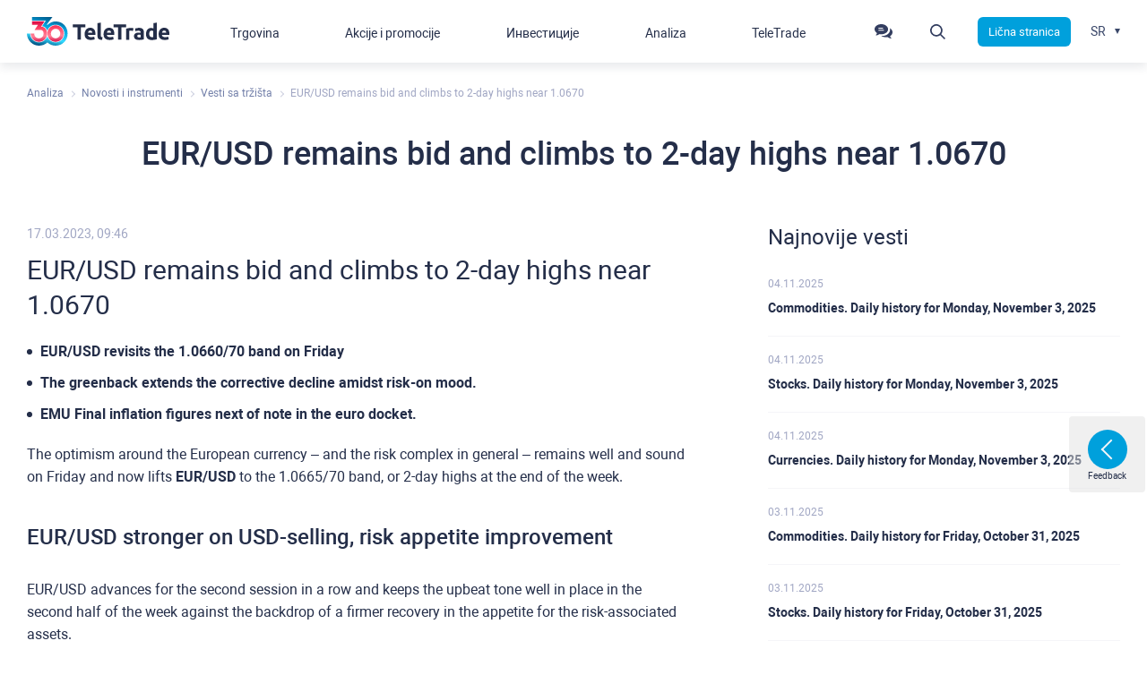

--- FILE ---
content_type: text/html; charset=UTF-8
request_url: https://www.teletrade.org/sr/analytics/market-analysis/market-news/3847710
body_size: 16938
content:
<!DOCTYPE html>
<html lang="sr">
<head>
    <meta charset="UTF-8"/>
    <title>EUR/USD remains bid and climbs to 2-day highs near 1.0670: Analitika i ostale publikacije od 17 март 2023 09:46</title>
    <meta name="viewport" content="width=device-width,minimum-scale=1,initial-scale=1,user-scalable=no"/>

    <link rel="apple-touch-icon" sizes="120x120" href="/public/themes/bundles/app/img/favicon/apple-touch-icon-120x120.png">
    <link rel="icon" type="image/png" href="/public/themes/bundles/app/img/favicon/favicon-16x16.png" sizes="16x16">
    <link rel="icon" type="image/png" href="/public/themes/bundles/app/img/favicon/favicon-32x32.png" sizes="32x32">
    <link rel="icon" type="image/png" href="/public/themes/bundles/app/img/favicon/favicon-96x96.png" sizes="96x96">

    <meta name="description" content="EUR/USD revisits the 1.0660/70 band on Friday 	The greenback extends the corrective decline amidst risk-on mood. 	EMU Final inflation figures next of note in the euro docket. publikacija od 17 март 2023 09:46" />
    <meta name="keywords" content="EUR/USD remains bid and climbs to 2-day highs near 1.0670" />

    <script>
document.addEventListener('DOMContentLoaded', () => {
    var t = localStorage.getItem("chatId");
    null === t && (t = Math.random() + "_" + (new Date).getTime(),
        t = t.replace("0.", ""),
        localStorage.setItem("chatId", t)),
        document.querySelectorAll("[data-twin-chat-link]").forEach(function (t) {
            t.addEventListener("click", function (t) {
                t.preventDefault(),
                localStorage.setItem('t-chat:a9f15411-ea59-4dcf-a0fb-c7b6a0cf12bf:isWindowOpen', "true");
            location.reload();
                    window.hasOwnProperty("TwinClient") ? TwinClient.open() : console.log("Chat is not initialized")
            })
        });
    var e = document.querySelector("html").lang
        , n = {
        en: 45,
        es: 230,
        it: 235,
        ru: 570,
        vi: 140,
        sr: 45,
        uk: 720
    }
        , a = n[e]
        , i = document.createElement("script");
    i.async = !0,
        i.src = "https://lkbot.icsmonitoring.online/app/chat-client/widget.js",
        document.head.appendChild(i),
        i.onload = function () {
            appChatClient({
                chatId: 'a9f15411-ea59-4dcf-a0fb-c7b6a0cf12bf',
                clientExternalId: t,
                clientMetadata: {
                    sessionName: "TTSV. Support Page_" + e,
                    lang: a,
                },
            }, {
                host: document.getElementById('my-chat-container'),
            }).then((result) => {
                var currentURL = window.location.href;
                const searchTerm = "/for-clients/contacts";
                const indexOfFirst = currentURL.indexOf(searchTerm);
                if (indexOfFirst > 1) {
                    result.startButtonClicked()
                }
                document.querySelectorAll("[data-twin-chat-link]").forEach(function (t) {
                    t.addEventListener("click", function (t) {
                        result.startButtonClicked()
                    })
                });
            })
        }

});
</script>
    <!-- Google Tag Manager -->
<script>
(function(w,d,s,l,i){w[l]=w[l]||[];w[l].push({'gtm.start':
new Date().getTime(),event:'gtm.js'});var f=d.getElementsByTagName(s)[0],
j=d.createElement(s),dl=l!='dataLayer'?'&l='+l:'';j.async=true;j.src=
'https://www.googletagmanager.com/gtm.js?id='+i+dl;f.parentNode.insertBefore(j,f);
})(window,document,'script','dataLayer','GTM-NVQ2S2F');
</script><!-- End Google Tag Manager -->
<meta name="google-site-verification" content="V2Ihm_z2mVrkQ9lBVLgSQfL3z7pF4vZzhX0O5RrIgLg" />
<meta name="yandex-verification" content="efd5f01f639f868e" />
    <script type="application/ld+json">
{
  "@context": "http://schema.org",
  "@type": "Organization",
  "name": "TeleTrade",
  "url": "https://www.teletrade.org",
  "logo": "https://www.teletrade.org/public/uploads/news/5fd9ca991e0a5.jpg",
  "sameAs": [
    "https://www.facebook.com/TeleTRADE.FOREX.Beograd/",
    "https://twitter.com/WwwTeletrade",
    "https://www.instagram.com/teletrade_official/"
  ],
  "contactPoint": [
    { "@type": "ContactPoint",
      "email": "office@teletrade-dj.rs",
      "contactType": "Technical support"
    },
    { "@type": "ContactPoint",
      "telephone": "+381113910505",
      "contactType": "Customer service"
    }
  ]
}
</script>

<meta property="og:type" content="website">
<meta property="og:url" content="https://www.teletrade.org/sr/analytics/market-analysis/market-news/3847710">
<meta property="og:title" content="EUR/USD remains bid and climbs to 2-day highs near 1.0670: Analitika i ostale publikacije od 17 март 2023 09:46">
<meta property="og:description" content="EUR/USD revisits the 1.0660/70 band on Friday 	The greenback extends the corrective decline amidst risk-on mood. 	EMU Final inflation figures next of note in the euro docket. publikacija od 17 март 2023 09:46">
<meta property="og:image" content="https://www.teletrade.org/public/uploads/base/56aa6ba16475c2d55ff6cd063b4006f0.jpeg">
<meta property="og:url" content="https://www.teletrade.org/sr/analytics/market-analysis/market-news/3847710">


    
        
    
    
    
    
    
    

    

    

            <link href="/public/asset/analytics_news_card.2e9dfc6ccb0eb0a9e0cb.css" rel="stylesheet" type="text/css" />
    
</head>

<body class=" locale-sr">
<!-- Google Tag Manager (noscript) -->
<noscript><iframe src="https://www.googletagmanager.com/ns.html?id=GTM-NVQ2S2F" height="0" width="0" style="display:none;visibility:hidden"></iframe></noscript>
<!-- End Google Tag Manager (noscript) -->
<div class="page">

    
    <div data-translation-content="" data-route="analytics_news_card" class="page__cntnt">
    
    

    <div class="sctn">
        <nonutch>
    <ul class="row brdcrmbs" itemscope itemtype="http://schema.org/BreadcrumbList">
                    <li itemprop="itemListElement" itemscope itemtype="http://schema.org/ListItem">
                                                            <a itemprop="item"><span itemprop="name">Analiza</span></a>
                                                    <meta itemprop="position" content="1">
            </li>
                    <li itemprop="itemListElement" itemscope itemtype="http://schema.org/ListItem">
                                                            <a itemprop="item"><span itemprop="name">Novosti i instrumenti</span></a>
                                                    <meta itemprop="position" content="2">
            </li>
                    <li itemprop="itemListElement" itemscope itemtype="http://schema.org/ListItem">
                                    <a itemprop="item" href="https://www.teletrade.org/sr/analytics/market-analysis/market-news"><span itemprop="name">Vesti sa tržišta</span></a>
                                <meta itemprop="position" content="3">
            </li>
                    <li itemprop="itemListElement" itemscope itemtype="http://schema.org/ListItem">
                                                            <span itemprop="name">EUR/USD remains bid and climbs to 2-day highs near 1.0670</span>
                                                    <meta itemprop="position" content="4">
            </li>
            </ul>
</nonutch>

        <div class="row">
                        <div class="col small-12 page__ttl txt_cntr"><span>EUR/USD remains bid and climbs to 2-day highs near 1.0670</span></div>
        </div>
    </div>

    <div class="sctn">
        <div class="row">
            <div class="col small-12 large-8">
                <div class="row">
                    <div class="col small-12 large-11">
                        <div class="news__date">17.03.2023, 09:46</div>
                        <div class="news__ttl">
                            <h1>EUR/USD remains bid and climbs to 2-day highs near 1.0670</h1>
                        </div>
                        <div class="news__social">
                        </div>
                        <div class="news__cntnt wswg">
                            <ul> 	<li><strong>EUR/USD revisits the 1.0660/70 band on Friday</strong></li> 	<li><strong>The greenback extends the corrective decline amidst risk-on mood.</strong></li> 	<li><strong>EMU Final inflation figures next of note in the euro docket.</strong></li> </ul>  <p>The optimism around the European currency &ndash; and the risk complex in general &ndash; remains well and sound on Friday and now lifts <strong>EUR/USD</strong> to the 1.0665/70 band, or 2-day highs at the end of the week.</p>  <h2 class="fxs_headline_medium">EUR/USD stronger on USD-selling, risk appetite improvement</h2>  <p>EUR/USD advances for the second session in a row and keeps the upbeat tone well in place in the second half of the week against the backdrop of a firmer recovery in the appetite for the risk-associated assets.</p>  <p>Indeed, recent positive news surrounding the US and European banking sectors helped mitigate concerns over a potential banking crisis, putting to rest at the same time bouts of risk aversion.</p>  <p>Following Thursday&rsquo;s hike by the ECB, Board member Simkus suggested that the terminal rate has not been reached yet, while his colleague Villeroy noted that inflation in the euro area should be around 3% at some point by year end.</p>  <p>Later in the domestic calendar comes the final inflation figures in the Euroland, whereas Industrial Production, Manufacturing Production, the CB Leading Index and the preliminary Michigan Consumer Sentiment are all due across the Atlantic.</p>  <h3 class="fxs_headline_medium">What to look for around EUR</h3>  <p>EUR/USD manages to leave behind some of the recent weakness and retakes the 1.0600 hurdle and above at the end of the week.</p>  <p>In the meantime, price action around the European currency should continue to closely follow dollar dynamics, as well as the potential next moves from the ECB in a context still dominated by elevated inflation, although amidst dwindling recession risks.</p>  <p><strong>Key events in the euro area this week</strong>: EMU Final Inflation Rate (Friday).</p>  <p><strong>Eminent issues on the back boiler</strong>: Continuation of the ECB hiking cycle amidst dwindling bets for a recession in the region and still elevated inflation. Impact of the Russia-Ukraine war on the growth prospects and inflation outlook in the region. Risks of inflation becoming entrenched.</p>  <h3 class="fxs_headline_medium">EUR/USD levels to watch</h3>  <p>So far, the pair is advancing 0.36% at 1.0646 and the breakout of 1.0759 (monthly high March 15) would target 1.0804 (weekly high February 14) en route to 1.1032 (2023 high February 2). On the other hand, the next support emerges at 1.0516 (monthly low March 15) seconded by 1.0481 (2023 low January 6) and finally 1.0324 (200-day SMA).</p>
                        </div>
                    </div>
                </div>
            </div>
            <div class="col small-12 large-4">
                
                <div class="news-last">
    <div class="sctn__ttl">Najnovije vesti</div>
                        <div class="news-last__itm">
                <div class="news-last__date">04.11.2025</div>
                <div class="news-last__ttl">
                                            <a href="https://www.teletrade.org/sr/analytics/market-analysis/market-news/4054362">
                            Commodities. Daily history for Monday, November 3, 2025
                        </a>
                                    </div>
            </div>
                    <div class="news-last__itm">
                <div class="news-last__date">04.11.2025</div>
                <div class="news-last__ttl">
                                            <a href="https://www.teletrade.org/sr/analytics/market-analysis/market-news/4054361">
                            Stocks. Daily history for Monday, November 3, 2025
                        </a>
                                    </div>
            </div>
                    <div class="news-last__itm">
                <div class="news-last__date">04.11.2025</div>
                <div class="news-last__ttl">
                                            <a href="https://www.teletrade.org/sr/analytics/market-analysis/market-news/4054360">
                            Currencies. Daily history for Monday, November 3, 2025
                        </a>
                                    </div>
            </div>
                                <div class="news-last__itm">
                <div class="news-last__date">03.11.2025</div>
                <div class="news-last__ttl">
                                            <a href="https://www.teletrade.org/sr/analytics/market-analysis/market-news/4054359">
                            Commodities. Daily history for Friday, October 31, 2025
                        </a>
                                    </div>
            </div>
                    <div class="news-last__itm">
                <div class="news-last__date">03.11.2025</div>
                <div class="news-last__ttl">
                                            <a href="https://www.teletrade.org/sr/analytics/market-analysis/market-news/4054358">
                            Stocks. Daily history for Friday, October 31, 2025
                        </a>
                                    </div>
            </div>
                    <div class="news-last__itm">
                <div class="news-last__date">03.11.2025</div>
                <div class="news-last__ttl">
                                            <a href="https://www.teletrade.org/sr/analytics/market-analysis/market-news/4054357">
                            Currencies. Daily history for Friday, October 31, 2025
                        </a>
                                    </div>
            </div>
                                <div class="news-last__itm">
                <div class="news-last__date">31.10.2025</div>
                <div class="news-last__ttl">
                                            <a href="https://www.teletrade.org/sr/analytics/market-analysis/market-news/4054354">
                            Commodities. Daily history for Thursday, October 30, 2025
                        </a>
                                    </div>
            </div>
                    <div class="news-last__itm">
                <div class="news-last__date">31.10.2025</div>
                <div class="news-last__ttl">
                                            <a href="https://www.teletrade.org/sr/analytics/market-analysis/market-news/4054353">
                            Stocks. Daily history for Thursday, October 30, 2025
                        </a>
                                    </div>
            </div>
            </div>

            </div>
        </div>
    </div>


</div>

    <div class="page__hdr">
    <nonutch>
        <div class="hdr">
            <div class="row nowrap ai-cntr">
    <div class="hdr__logo">
        <a href="https://www.teletrade.org/sr/" class="logo">
                        <svg viewBox="0 0 162 32" fill="none" xmlns="http://www.w3.org/2000/svg">
                <path fill-rule="evenodd" clip-rule="evenodd" d="M16.715 4.67462H5.87352V8.65189H12.6464L8.76021 14.3857H12.3156H13.5948H14.874C16.1833 14.3857 18.8548 14.7031 18.8548 18.4639C18.8548 21.9256 16.4336 23.7319 13.5726 23.7319C10.5385 23.7319 8.29036 21.9256 8.29036 18.4639L4.30231 18.4639C4.30231 23.5699 8.45274 27.7091 13.5726 27.7091C18.6924 27.7091 22.8428 23.5699 22.8428 18.4639C22.8428 15.9139 21.4703 10.8234 15.9901 10.7861L20.0568 4.6747L16.715 4.6747V4.67462ZM41.6975 18.4641C41.6975 23.5701 37.5471 27.7093 32.4273 27.7093C27.3075 27.7093 23.157 23.5701 23.157 18.4641C23.157 13.3581 27.3075 9.21887 32.4273 9.21887C37.5471 9.21887 41.6975 13.3581 41.6975 18.4641ZM37.7095 18.4641C37.7095 21.9258 35.003 23.7321 32.4273 23.7321C28.9562 23.7321 27.145 21.122 27.145 18.4641C27.145 15.0024 29.8284 13.1962 32.4273 13.1962C35.8983 13.1962 37.7095 15.9288 37.7095 18.4641Z" fill="url(#paint0_linear_5190_1575)"/>
                <path fill-rule="evenodd" clip-rule="evenodd" d="M5.8971 1.07288e-05L28.8391 1.90735e-06L22.4676 8.40373C22.7315 8.56288 22.9832 8.73485 23.2232 8.91814C25.7279 6.50212 29.0406 4.92823 32.4275 4.92823C41.0177 4.92823 46 11.5407 46 18.4641C46 26.9037 39.3696 32 32.4275 32C28.7438 32 25.5611 30.5819 23.2055 28.3715C20.7942 30.6196 17.4721 32 13.5726 32C5.8971 32 0 25.3875 0 18.4641H3.69738L3.69738 18.468C3.69738 23.9051 8.11691 28.3126 13.5687 28.3126C16.3671 28.3126 18.9153 27.1441 20.7328 25.2713C20.7317 25.2693 20.7305 25.2674 20.7294 25.2654C21.2948 24.6863 21.79 24.0384 22.201 23.3354C22.5238 22.78 22.7938 22.191 23.0038 21.5751C23.0048 21.5782 23.0059 21.5812 23.0069 21.5843C23.0076 21.5822 23.0084 21.58 23.0091 21.5778C24.3181 25.4909 28.0296 28.3126 32.4039 28.3126C37.8708 28.3126 42.3027 23.905 42.3027 18.468C42.3027 13.031 37.8708 8.62341 32.4039 8.62341C28.0911 8.62341 24.4225 11.3664 23.0657 15.1939C23.0649 15.1915 23.0641 15.1891 23.0633 15.1868C23.043 15.2446 23.0231 15.3026 23.0038 15.3609C22.1063 12.411 19.8681 10.3936 17.225 10.2524L21.3886 4.01646H5.8971V1.07288e-05Z" fill="url(#paint1_linear_5190_1575)"/>
                <path d="M66.1414 8.26087V11.5652H60.9912V25.3043H57.1503V11.5652H52V8.26087H66.1414Z" fill="#242E49"/>
                <path d="M73.9105 17.5652C73.9105 17.2174 73.8232 16.9565 73.7359 16.6957C73.6486 16.4348 73.474 16.1739 73.2994 15.913C73.1249 15.6522 72.863 15.4783 72.6011 15.3913C72.3392 15.2174 71.9901 15.1304 71.5536 15.1304C71.1171 15.1304 70.768 15.2174 70.5061 15.3043C70.2442 15.4783 69.9823 15.6522 69.8077 15.8261C69.6331 16.087 69.4586 16.3478 69.3713 16.6087C69.284 16.8696 69.1967 17.2174 69.1094 17.5652H73.9105ZM65.2685 18.9565C65.2685 17.8261 65.4431 16.7826 65.7923 15.913C66.1414 15.0435 66.5779 14.3478 67.1889 13.7391C67.8 13.1304 68.4111 12.6957 69.1967 12.4348C69.9823 12.1739 70.6807 12 71.4663 12C73.2994 12 74.7834 12.5217 75.8309 13.6522C76.8785 14.7826 77.4022 16.4348 77.4022 18.6087C77.4022 18.7826 77.4022 19.0435 77.4022 19.3043C77.4022 19.5652 77.4022 19.8261 77.3149 20H68.9348C69.0221 20.7826 69.3713 21.3913 69.9823 21.8261C70.5934 22.2609 71.4663 22.5217 72.5138 22.5217C73.2122 22.5217 73.8232 22.4348 74.5215 22.3478C75.1326 22.2609 75.7436 22.087 76.0928 21.913L76.6166 24.8696C76.442 24.9565 76.1801 25.0435 75.8309 25.1304C75.4818 25.2174 75.1326 25.3043 74.6961 25.3913C74.2597 25.4783 73.8232 25.5652 73.3867 25.5652C72.9503 25.6522 72.4265 25.6522 71.9901 25.6522C70.8552 25.6522 69.8077 25.4783 68.9348 25.1304C68.0619 24.7826 67.3635 24.3478 66.7525 23.7391C66.1414 23.1304 65.7923 22.4348 65.5304 21.6522C65.4431 20.7826 65.2685 19.913 65.2685 18.9565Z" fill="#242E49"/>
                <path d="M84.9967 25.5652C83.9492 25.5652 83.0762 25.3913 82.3779 25.2174C81.6796 25.0435 81.1558 24.6957 80.8066 24.3478C80.4575 24 80.1956 23.4783 80.021 22.9565C79.8464 22.4348 79.8464 21.8261 79.8464 21.1304V6.86957L83.5127 6.26087V20.3478C83.5127 20.6957 83.5127 20.9565 83.6 21.2174C83.6873 21.4783 83.7746 21.7391 83.8619 21.913C84.0365 22.087 84.211 22.2609 84.4729 22.3478C84.7348 22.4348 85.084 22.5217 85.5204 22.6087L84.9967 25.5652Z" fill="#242E49"/>
                <path d="M95.2099 17.5652C95.2099 17.2174 95.1227 16.9565 95.0354 16.6957C94.9481 16.4348 94.7735 16.1739 94.5989 15.913C94.4243 15.6522 94.1624 15.4783 93.9006 15.3913C93.6387 15.2174 93.2895 15.1304 92.853 15.1304C92.4166 15.1304 92.0674 15.2174 91.8055 15.3043C91.5436 15.4783 91.2818 15.6522 91.1072 15.8261C90.9326 16.087 90.758 16.3478 90.6707 16.6087C90.5834 16.8696 90.4961 17.2174 90.4088 17.5652H95.2099ZM86.6552 18.9565C86.6552 17.8261 86.8298 16.7826 87.179 15.913C87.5282 15.0435 87.9646 14.3478 88.5757 13.7391C89.1867 13.1304 89.7978 12.6957 90.5834 12.4348C91.3691 12.1739 92.0674 12 92.853 12C94.6862 12 96.1702 12.5217 97.2177 13.6522C98.2652 14.7826 98.789 16.4348 98.789 18.6087C98.789 18.7826 98.789 19.0435 98.789 19.3043C98.789 19.5652 98.789 19.8261 98.7017 20H90.3215C90.4088 20.7826 90.758 21.3913 91.3691 21.8261C91.9801 22.2609 92.853 22.5217 93.9006 22.5217C94.5989 22.5217 95.2099 22.4348 95.9083 22.3478C96.5193 22.2609 97.1304 22.087 97.4796 21.913L98.0033 24.8696C97.8287 24.9565 97.5668 25.0435 97.2177 25.1304C96.8685 25.2174 96.5193 25.3043 96.0829 25.3913C95.6464 25.4783 95.2099 25.5652 94.7735 25.5652C94.337 25.6522 93.8133 25.6522 93.3768 25.6522C92.242 25.6522 91.1945 25.4783 90.3215 25.1304C89.4486 24.7826 88.7503 24.3478 88.1392 23.7391C87.6155 23.1304 87.179 22.4348 86.9171 21.6522C86.7425 20.7826 86.6552 19.913 86.6552 18.9565Z" fill="#242E49"/>
                <path d="M112.057 8.26087V11.5652H106.907V25.3043H103.066V11.5652H97.916V8.26087H112.057Z" fill="#242E49"/>
                <path d="M119.739 15.6522C119.39 15.5652 119.041 15.4783 118.604 15.3913C118.168 15.3043 117.644 15.2174 117.208 15.2174C116.946 15.2174 116.684 15.2174 116.422 15.3043C116.073 15.3043 115.898 15.3913 115.724 15.4783V25.3913H112.057V13.1304C112.756 12.8696 113.454 12.6957 114.414 12.5217C115.287 12.3478 116.335 12.1739 117.382 12.1739C117.557 12.1739 117.819 12.1739 118.081 12.1739C118.343 12.1739 118.604 12.2609 118.954 12.2609C119.215 12.2609 119.477 12.3478 119.827 12.4348C120.088 12.5217 120.35 12.5217 120.525 12.6087L119.739 15.6522Z" fill="#242E49"/>
                <path d="M126.81 22.7826C127.159 22.7826 127.508 22.7826 127.857 22.7826C128.207 22.7826 128.469 22.7826 128.643 22.6957V19.913C128.469 19.913 128.294 19.8261 127.945 19.8261C127.683 19.8261 127.421 19.7391 127.159 19.7391C126.81 19.7391 126.461 19.7391 126.199 19.8261C125.937 19.8261 125.588 19.913 125.413 20.087C125.151 20.1739 124.977 20.3478 124.89 20.5217C124.715 20.6957 124.715 20.9565 124.715 21.2174C124.715 21.8261 124.89 22.1739 125.326 22.4348C125.588 22.6957 126.112 22.7826 126.81 22.7826ZM126.548 12.087C127.596 12.087 128.556 12.1739 129.254 12.4348C129.952 12.6957 130.564 13.0435 131 13.4783C131.436 13.913 131.786 14.5217 131.96 15.1304C132.135 15.8261 132.222 16.5217 132.222 17.3043V24.9565C131.698 25.0435 131 25.2174 130.04 25.3913C129.08 25.5652 127.945 25.6522 126.635 25.6522C125.762 25.6522 125.064 25.5652 124.366 25.3913C123.667 25.2174 123.056 25.0435 122.62 24.6957C122.096 24.3478 121.747 23.913 121.485 23.3913C121.223 22.8696 121.049 22.1739 121.049 21.3913C121.049 20.6087 121.223 20 121.485 19.4783C121.747 18.9565 122.183 18.5217 122.707 18.2609C123.231 17.913 123.842 17.7391 124.453 17.5652C125.151 17.3913 125.762 17.3913 126.461 17.3913C126.897 17.3913 127.334 17.3913 127.77 17.4783C128.119 17.4783 128.469 17.5652 128.643 17.6522V17.3043C128.643 16.6957 128.468 16.1739 128.032 15.8261C127.683 15.4783 126.985 15.3043 126.024 15.3043C125.413 15.3043 124.802 15.3913 124.191 15.4783C123.58 15.5652 123.056 15.7391 122.62 15.8261L122.183 12.8696C122.358 12.7826 122.707 12.6957 122.969 12.6957C123.318 12.6087 123.667 12.5217 124.017 12.5217C124.366 12.4348 124.802 12.4348 125.239 12.3478C125.675 12.087 126.112 12.087 126.548 12.087Z" fill="#242E49"/>
                <path d="M138.245 18.7826C138.245 19.913 138.507 20.7826 139.031 21.4783C139.555 22.1739 140.34 22.5217 141.301 22.5217C141.65 22.5217 141.912 22.5217 142.173 22.5217C142.435 22.5217 142.697 22.4348 142.872 22.4348V15.7391C142.61 15.5652 142.348 15.4783 141.999 15.3913C141.65 15.3043 141.213 15.2174 140.864 15.2174C139.118 15.2174 138.245 16.4348 138.245 18.7826ZM146.538 24.9565C146.189 25.0435 145.84 25.1304 145.403 25.2174C144.967 25.3043 144.53 25.3913 144.094 25.4783C143.657 25.5652 143.134 25.5652 142.697 25.6522C142.173 25.6522 141.737 25.7391 141.301 25.7391C140.253 25.7391 139.293 25.5652 138.42 25.3043C137.547 24.9565 136.849 24.5217 136.325 24C135.714 23.3913 135.277 22.6957 135.015 21.913C134.754 21.0435 134.579 20.1739 134.579 19.1304C134.579 18.087 134.754 17.1304 135.015 16.2609C135.277 15.3913 135.627 14.6957 136.15 14.087C136.674 13.4783 137.285 13.0435 137.983 12.6957C138.682 12.3478 139.555 12.2609 140.428 12.2609C140.951 12.2609 141.388 12.3478 141.824 12.4348C142.261 12.5217 142.61 12.6957 143.046 12.8696V6.86957L146.713 6.26087V24.9565H146.538Z" fill="#242E49"/>
                <path d="M157.537 17.5652C157.537 17.2174 157.45 16.9565 157.362 16.6957C157.275 16.4348 157.101 16.1739 156.926 15.913C156.751 15.6522 156.489 15.4783 156.228 15.3913C155.966 15.2174 155.617 15.1304 155.18 15.1304C154.744 15.1304 154.394 15.2174 154.133 15.3043C153.871 15.4783 153.609 15.6522 153.434 15.8261C153.26 16.087 153.085 16.3478 152.998 16.6087C152.91 16.8696 152.823 17.2174 152.736 17.5652H157.537ZM148.895 18.9565C148.895 17.8261 149.07 16.7826 149.419 15.913C149.768 15.0435 150.204 14.3478 150.815 13.7391C151.427 13.1304 152.038 12.6957 152.823 12.4348C153.609 12.1739 154.307 12 155.093 12C156.926 12 158.41 12.5217 159.457 13.6522C160.505 14.7826 161.029 16.4348 161.029 18.6087C161.029 18.7826 161.029 19.0435 161.029 19.3043C161.029 19.5652 161.029 19.8261 160.941 20H152.561C152.649 20.7826 152.998 21.3913 153.609 21.8261C154.22 22.2609 155.093 22.5217 156.14 22.5217C156.839 22.5217 157.45 22.4348 158.148 22.3478C158.759 22.2609 159.37 22.087 159.719 21.913L160.243 24.8696C160.069 24.9565 159.807 25.0435 159.457 25.1304C159.108 25.2174 158.759 25.3043 158.323 25.3913C157.886 25.4783 157.45 25.5652 157.013 25.5652C156.577 25.6522 156.053 25.6522 155.617 25.6522C154.482 25.6522 153.434 25.4783 152.561 25.1304C151.688 24.7826 150.99 24.3478 150.379 23.7391C149.768 23.1304 149.419 22.4348 149.157 21.6522C149.07 20.7826 148.895 19.913 148.895 18.9565Z" fill="#242E49"/>
                <defs>
                    <linearGradient id="paint0_linear_5190_1575" x1="8.28931" y1="3.85192" x2="9.15238" y2="29.6996" gradientUnits="userSpaceOnUse">
                        <stop stop-color="#D3003F"/>
                        <stop offset="0.346417" stop-color="#FF4466"/>
                        <stop offset="0.688023" stop-color="#FF8198"/>
                        <stop offset="1" stop-color="#D3003F"/>
                    </linearGradient>
                    <linearGradient id="paint1_linear_5190_1575" x1="26.5362" y1="0.40951" x2="18.7549" y2="32.7812" gradientUnits="userSpaceOnUse">
                        <stop stop-color="#005788"/>
                        <stop offset="0.282533" stop-color="#00A0DC"/>
                        <stop offset="0.686639" stop-color="#34DAFF"/>
                        <stop offset="1" stop-color="#005788"/>
                    </linearGradient>
                </defs>
            </svg>
        </a>
    </div>
    <div class="hdr-nvgtn">
        <div class="hdr-nvgtn__link">
            <div class="row ai-cntr jc-sb">
                <div class="col shrink">
                    <a></a>
                </div>
                <div class="col shrink">
                    <a href="/sr/cabinet-rotation-link/cabinet_login">
                        Lična stranica
                    </a>
                </div>
            </div>
        </div>
        <div class="nvgtn">
                            




<ul class="nav nav_lvl-1 nav_lvl-1">
            
                        
                    <li class="nav-item-131 nav-item-level-1 has-nav_lvl-3">

                                <span class="row">
                    <span class="">Trgovina</span>
                                            <button type="button"></button>
                                    </span>
                

                                    <div class="nav__drp">
                        <ul class="nav nav_lvl-2">
                                    
                        
                    <li class="nav-item-139 nav-item-level-2 ">

                                <span class="row">
                    <span class="">Vrste računa</span>
                                            <button type="button"></button>
                                    </span>
                

                                    <div class="nav__drp">
                        <ul class="nav nav_lvl-3">
                                    
                        
                    <li class="nav-item-243 nav-item-level-3 ">

                                    <span class="row">
                        <a class="" href="https://www.teletrade.org/sr/trading/account-types/mt5-ecn" >
                            MetaTrader 5 - ECN
                        </a>
                                            </span>
                

                            </li>
                            
                    <li class="nav-item-278 nav-item-level-3 ">

                                    <span class="row">
                        <a class="" href="https://www.teletrade.org/sr/trading/account-types/invest" >
                            MetaTrader 5 - Invest
                        </a>
                                            </span>
                

                            </li>
                            
                    <li class="nav-item-141 nav-item-level-3 ">

                                    <span class="row">
                        <a class="" href="https://www.teletrade.org/sr/trading/account-types/mt4-ndd" >
                            MetaTrader 4 - NDD
                        </a>
                                            </span>
                

                            </li>
                            
                    <li class="nav-item-140 nav-item-level-3 ">

                                    <span class="row">
                        <a class="" href="https://www.teletrade.org/sr/trading/account-types/cent-accounts" >
                            MetaTrader - CENT
                        </a>
                                            </span>
                

                            </li>
                            
                    <li class="nav-item-143 nav-item-level-3 ">

                                    <span class="row">
                        <a class="" href="https://www.teletrade.org/sr/trading/account-types/demo-accounts" >
                            Demo račun
                        </a>
                                            </span>
                

                            </li>
                            
                    <li class="nav-item-295 nav-item-level-3 ">

                                    <span class="row">
                        <a class="" href="https://www.teletrade.org/sr/prop-trading/about" >
                            Funded
                        </a>
                                            </span>
                

                            </li>
            
                        </ul>
                    </div>
                            </li>
                            
                    <li class="nav-item-144 nav-item-level-2 ">

                                <span class="row">
                    <span class="">Tržište</span>
                                            <button type="button"></button>
                                    </span>
                

                                    <div class="nav__drp">
                        <ul class="nav nav_lvl-3">
                                    
                        
                            
                        
                    <li class="nav-item- nav-item-level-3 ">

                                    <span class="row">
                        <a class="" href="https://www.teletrade.org/sr/trading/condition-mt4-standard/forex" >
                            FOREX
                        </a>
                                            </span>
                

                            </li>
                            
                    <li class="nav-item- nav-item-level-3 ">

                                    <span class="row">
                        <a class="" href="https://www.teletrade.org/sr/trading/condition-mt4-standard/metals" >
                            Metali
                        </a>
                                            </span>
                

                            </li>
                            
                    <li class="nav-item- nav-item-level-3 ">

                                    <span class="row">
                        <a class="" href="https://www.teletrade.org/sr/trading/condition-mt4-standard/indexes" >
                            Indeksi
                        </a>
                                            </span>
                

                            </li>
                            
                    <li class="nav-item- nav-item-level-3 ">

                                    <span class="row">
                        <a class="" href="https://www.teletrade.org/sr/trading/condition-mt4-standard/energies" >
                            Energenti
                        </a>
                                            </span>
                

                            </li>
                            
                    <li class="nav-item- nav-item-level-3 ">

                                    <span class="row">
                        <a class="" href="https://www.teletrade.org/sr/trading/condition-mt4-standard/stocks" >
                            CFD - US Akcije
                        </a>
                                            </span>
                

                            </li>
                            
                    <li class="nav-item- nav-item-level-3 ">

                                    <span class="row">
                        <a class="" href="https://www.teletrade.org/sr/trading/condition-mt4-standard/eu_stocks" >
                            CFD - EU Akcije
                        </a>
                                            </span>
                

                            </li>
                            
                    <li class="nav-item- nav-item-level-3 ">

                                    <span class="row">
                        <a class="" href="https://www.teletrade.org/sr/trading/condition-mt4-standard/crypto" >
                            Kriptovalute
                        </a>
                                            </span>
                

                            </li>
                            
                    <li class="nav-item- nav-item-level-3 ">

                                    <span class="row">
                        <a class="" href="https://www.teletrade.org/sr/trading/condition-mt4-standard/commodities" >
                            Commodities
                        </a>
                                            </span>
                

                            </li>
            
                            
                    <li class="nav-item-152 nav-item-level-3 ">

                                    <span class="row">
                        <a class="" href="https://www.teletrade.org/sr/trading/margin-requirements" >
                            Uslovi marginalne trgovine
                        </a>
                                            </span>
                

                            </li>
            
                        </ul>
                    </div>
                            </li>
                            
                    <li class="nav-item-153 nav-item-level-2 ">

                                <span class="row">
                    <span class="">MetaTrader 4/5</span>
                                            <button type="button"></button>
                                    </span>
                

                                    <div class="nav__drp">
                        <ul class="nav nav_lvl-3">
                                    
                        
                    <li class="nav-item-154 nav-item-level-3 ">

                                    <span class="row">
                        <a class="" href="https://www.teletrade.org/sr/trading/trading-platforms/metatrader-web" >
                            WEB-platforma
                        </a>
                                            </span>
                

                            </li>
                            
                    <li class="nav-item-155 nav-item-level-3 ">

                                    <span class="row">
                        <a class="" href="https://www.teletrade.org/sr/trading/trading-platforms/metatrader-windows" >
                            Windows
                        </a>
                                            </span>
                

                            </li>
                            
                    <li class="nav-item-156 nav-item-level-3 ">

                                    <span class="row">
                        <a class="" href="https://www.teletrade.org/sr/trading/trading-platforms/metatrader-iOS" >
                            iOS (iPad, iPod Touch i iPhone)
                        </a>
                                            </span>
                

                            </li>
                            
                    <li class="nav-item-157 nav-item-level-3 ">

                                    <span class="row">
                        <a class="" href="https://www.teletrade.org/sr/trading/trading-platforms/metatrader-android" >
                            Android
                        </a>
                                            </span>
                

                            </li>
            
                        </ul>
                    </div>
                            </li>
            
                        </ul>
                    </div>
                            </li>
                            
                    <li class="nav-item-160 nav-item-level-1 has-nav_lvl-3 has-offset-promo">

                                <span class="row">
                    <span class="">Akcije i promocije</span>
                                            <button type="button"></button>
                                    </span>
                

                                    <div class="nav__drp">
                        <ul class="nav nav_lvl-2">
                                    
                        
                    <li class="nav-item-284 nav-item-level-2 ">

                                    <span class="row">
                        <a class="link-promo" href="https://www.teletrade.org/sr/promotions" >
                            Promotions
                        </a>
                                                    <button type="button"></button>
                                            </span>
                

                                    <div class="nav__drp">
                        <ul class="nav nav_lvl-3">
                                    
                        
                    <li class="nav-item-290 nav-item-level-3 ">

                                    <span class="row">
                        <a class="" href="https://www.teletrade.org/sr/challenge/profit" >
                            Teletrade Challenge
                        </a>
                                            </span>
                

                            </li>
                            
                    <li class="nav-item-283 nav-item-level-3 ">

                                    <span class="row">
                        <a class="" href="https://www.teletrade.org/sr/promotions/EquityBoost" >
                            Equity Boost
                        </a>
                                            </span>
                

                            </li>
                            
                    <li class="nav-item-288 nav-item-level-3 ">

                                    <span class="row">
                        <a class="" href="https://www.teletrade.org/sr/trading/benefits/vip-clients" >
                            Vip Trade by Teletrade
                        </a>
                                            </span>
                

                            </li>
                            
                    <li class="nav-item-294 nav-item-level-3 ">

                                    <span class="row">
                        <a class="" href="https://www.teletrade.org/sr/promotions/investstart-eth" >
                            Invest Start Ethereum
                        </a>
                                            </span>
                

                            </li>
            
                        </ul>
                    </div>
                            </li>
            
                        </ul>
                    </div>
                            </li>
                            
                    <li class="nav-item-273 nav-item-level-1 has-nav_lvl-3">

                                <span class="row">
                    <span class="">Инвестиције</span>
                                            <button type="button"></button>
                                    </span>
                

                                    <div class="nav__drp">
                        <ul class="nav nav_lvl-2">
                                    
                        
                    <li class="nav-item-132 nav-item-level-2 has-offset-3">

                                <span class="row">
                    <span class="">Synchronous Trading</span>
                                            <button type="button"></button>
                                    </span>
                

                                    <div class="nav__drp">
                        <ul class="nav nav_lvl-3">
                                    
                        
                    <li class="nav-item-244 nav-item-level-3 ">

                                    <span class="row">
                        <a class="" href="https://www.teletrade.org/sr/copy-trading/rating" >
                            Rejting lista
                        </a>
                                            </span>
                

                            </li>
                            
                    <li class="nav-item-250 nav-item-level-3 ">

                                    <span class="row">
                        <a class="" href="https://www.teletrade.org/sr/copy-trading/about" >
                            O servisu
                        </a>
                                            </span>
                

                            </li>
                            
                    <li class="nav-item-246 nav-item-level-3 ">

                                    <span class="row">
                        <a class="" href="https://www.teletrade.org/sr/copy-trading/how-it-works" >
                            Kako funkcioniše
                        </a>
                                            </span>
                

                            </li>
                            
                    <li class="nav-item-248 nav-item-level-3 ">

                                    <span class="row">
                        <a class="" href="https://www.teletrade.org/sr/copy-trading/faq" >
                            Najčešće postavljena pitanja
                        </a>
                                            </span>
                

                            </li>
            
                        </ul>
                    </div>
                            </li>
                            
                    <li class="nav-item-296 nav-item-level-2 has-offset-3">

                                <span class="row">
                    <span class="">Proprietary Trading</span>
                                    </span>
                

                            </li>
            
                        </ul>
                    </div>
                            </li>
                                                
                    <li class="nav-item-134 nav-item-level-1 has-nav_lvl-3 trail-active">

                                <span class="row">
                    <span class="">Analiza</span>
                                            <button type="button"></button>
                                    </span>
                

                                    <div class="nav__drp">
                        <ul class="nav nav_lvl-2">
                                    
                                            
                    <li class="nav-item-173 nav-item-level-2  trail-active">

                                <span class="row">
                    <span class="">Novosti i instrumenti</span>
                                            <button type="button"></button>
                                    </span>
                

                                    <div class="nav__drp">
                        <ul class="nav nav_lvl-3">
                                    
                        
                    <li class="nav-item-174 nav-item-level-3 ">

                                    <span class="row">
                        <a class="" href="https://www.teletrade.org/sr/analytics/market-analysis/economic-calendar" >
                            Ekonomski kalendar
                        </a>
                                            </span>
                

                            </li>
                                                
                    <li class="nav-item-175 nav-item-level-3  trail-active">

                                    <span class="row">
                        <a class="" href="https://www.teletrade.org/sr/analytics/market-analysis/market-news" >
                            Vesti sa tržišta
                        </a>
                                            </span>
                

                            </li>
                            
                    <li class="nav-item-200 nav-item-level-3 ">

                                    <span class="row">
                        <a class="" href="https://www.teletrade.org/sr/analytics/market-analysis/bank-news" >
                            Vesti iz centralnih banaka
                        </a>
                                            </span>
                

                            </li>
                            
                    <li class="nav-item-178 nav-item-level-3 ">

                                    <span class="row">
                        <a class="" href="https://www.teletrade.org/sr/analytics/market-analysis/interest-rates" >
                            Kamatne stope
                        </a>
                                            </span>
                

                            </li>
                            
                    <li class="nav-item-176 nav-item-level-3 ">

                                    <span class="row">
                        <a class="" href="https://www.teletrade.org/sr/analytics/market-analysis/quotes" >
                            Kotiranje
                        </a>
                                            </span>
                

                            </li>
            
                        </ul>
                    </div>
                            </li>
                            
                    <li class="nav-item-180 nav-item-level-2 ">

                                <span class="row">
                    <span class="">Analiza tržišta</span>
                                            <button type="button"></button>
                                    </span>
                

                                    <div class="nav__drp">
                        <ul class="nav nav_lvl-3">
                                    
                        
                    <li class="nav-item-181 nav-item-level-3 ">

                                    <span class="row">
                        <a class="" href="https://www.teletrade.org/sr/analytics/market-research/blogs" >
                            Mišljenja eksperata
                        </a>
                                            </span>
                

                            </li>
                            
                    <li class="nav-item-183 nav-item-level-3 ">

                                    <span class="row">
                        <a class="" href="https://www.teletrade.org/sr/analytics/market-research/technical-analysis" >
                            Tehnička analiza
                        </a>
                                            </span>
                

                            </li>
            
                        </ul>
                    </div>
                            </li>
            
                        </ul>
                    </div>
                            </li>
                            
                    <li class="nav-item-130 nav-item-level-1 has-nav_lvl-3 less-4">

                                <span class="row">
                    <span class="">TeleTrade</span>
                                            <button type="button"></button>
                                    </span>
                

                                    <div class="nav__drp">
                        <ul class="nav nav_lvl-2">
                                    
                        
                    <li class="nav-item-238 nav-item-level-2 ">

                                <span class="row">
                    <span class="">O brendu</span>
                                            <button type="button"></button>
                                    </span>
                

                                    <div class="nav__drp">
                        <ul class="nav nav_lvl-3">
                                    
                        
                    <li class="nav-item-252 nav-item-level-3 ">

                                    <span class="row">
                        <a class="" href="https://www.teletrade.org/sr/brand/advantages" >
                            Naše prednosti
                        </a>
                                            </span>
                

                            </li>
                            
                    <li class="nav-item-206 nav-item-level-3 ">

                                    <span class="row">
                        <a class="" href="https://www.teletrade.org/sr/brand/history" >
                            Istorija
                        </a>
                                            </span>
                

                            </li>
                            
                    <li class="nav-item-207 nav-item-level-3 ">

                                    <span class="row">
                        <a class="" href="https://www.teletrade.org/sr/brand/awards" >
                            Priznanja i nagrade
                        </a>
                                            </span>
                

                            </li>
                            
                    <li class="nav-item-235 nav-item-level-3 ">

                                    <span class="row">
                        <a class="" href="https://www.teletrade.org/sr/brand/press-office" >
                            Odnosi sa javnošću
                        </a>
                                            </span>
                

                            </li>
            
                        </ul>
                    </div>
                            </li>
                            
                    <li class="nav-item-137 nav-item-level-2 ">

                                <span class="row">
                    <span class="">Kooperacija i saradnja</span>
                                            <button type="button"></button>
                                    </span>
                

                                    <div class="nav__drp">
                        <ul class="nav nav_lvl-3">
                                    
                        
                    <li class="nav-item-208 nav-item-level-3 ">

                                    <span class="row">
                        <a class="" href="https://www.teletrade.org/sr/for-clients/news" >
                            Novosti
                        </a>
                                            </span>
                

                            </li>
                            
                    <li class="nav-item-253 nav-item-level-3 ">

                                    <span class="row">
                        <a class="" href="https://www.teletrade.org/sr/for-clients/documents" >
                            Regulativa
                        </a>
                                            </span>
                

                            </li>
                            
                    <li class="nav-item-234 nav-item-level-3 ">

                                    <span class="row">
                        <a class="" href="https://www.teletrade.org/sr/goto/teletradepartners" >
                            Program partnerstva
                        </a>
                                            </span>
                

                            </li>
                            
                    <li class="nav-item-267 nav-item-level-3 ">

                                    <span class="row">
                        <a class="" href="https://www.teletrade.org/sr/for-clients/contacts" >
                            Kontakt
                        </a>
                                            </span>
                

                            </li>
            
                        </ul>
                    </div>
                            </li>
            
                        </ul>
                    </div>
                            </li>
            
</ul>


                    </div>
    </div>
    <div class="hdr__assist">
        <a data-twin-chat-link href="#" class="bttn">
            <svg viewBox="0 0 20 16" fill="none" xmlns="http://www.w3.org/2000/svg">
                <path d="M17.28 13.388c1.76-.98 2.72-2.613 2.72-4.408 0-1.796-1.28-3.592-3.04-4.572.32.816 1.12 4.082-2.24 6.694-2.56 2.123-5.6 2.123-7.36 1.96 1.28.979 3.2 1.469 5.12 1.469.64 0 1.28 0 1.92-.164 2.88 1.796 4 1.633 4.16 1.47.16-.164 0-.49 0-.49-1.12-.816-1.28-1.633-1.28-1.96z"
                      fill="#333E60"/>
                <path d="M7.52 0C3.36 0 0 2.449 0 5.551c0 1.796 1.12 3.265 2.72 4.408 0 .327-.32 1.143-1.28 1.96 0 0-.16.326 0 .49.16.162 1.28.326 4.16-1.307.64.163 1.28.163 1.92.163 4.16 0 7.52-2.449 7.52-5.55C15.04 2.448 11.68 0 7.52 0zM4.64 3.918h4.48c.32 0 .48.164.48.49 0 .327-.16.49-.48.49H4.64c-.32 0-.48-.163-.48-.49 0-.163.32-.49.48-.49zm5.44 3.429H4.64c-.32 0-.48-.163-.48-.49 0-.326.16-.49.48-.49h5.44c.32 0 .48.164.48.49 0 .327-.16.49-.48.49z"
                      fill="#333E60"/>
            </svg>
        </a>
    </div>
    <div class="hdr__srch">
        <button type="button">
            <svg viewBox="0 0 17 17" fill="none" xmlns="http://www.w3.org/2000/svg">
                <path fill-rule="evenodd" clip-rule="evenodd"
                      d="M6.901 13.802a6.901 6.901 0 115.452-2.67L17 15.78 15.78 17l-4.647-4.647a6.87 6.87 0 01-4.232 1.45zm5.176-6.9A5.176 5.176 0 111.725 6.9a5.176 5.176 0 0110.352 0z"
                      fill="#333E60"/>
            </svg>
        </button>
    </div>
    <div class="hdr__login">
        <a href="/sr/cabinet-rotation-link/cabinet_login" class="bttn sky">
            Lična stranica
        </a>
    </div>
    <div class="hdr__lang">
        <button type="button">
                        <span>Sr</span>
        </button>
    </div>
    <div class="hdr__brgr large-hide">
        <button type="button" class="brgr"><span></span></button>
    </div>
</div>

            <div class="popup popup-lang">
    <div class="row jc-cntr">
        <div class="popup__ttl">
            Izaberi lokaciju / jezik
            <div class="popup__bttn-close"><button type="button"></button></div>
        </div>
        <div class="popup__cntnt">
            <div class="row clps">
                                                    <div class="col small-6 medium-4 popup-lang__itm">
                        <a rel="noopener" href="https://www.teletrade.org/analytics/market-analysis/market-news">
                            <figure><img data-src="https://data.teletrade.org/images/flags/lang/svg/1x1/en.svg" alt=""></figure>
                            <strong>English</strong>
                        </a>
                    </div>
                                    <div class="col small-6 medium-4 popup-lang__itm">
                        <a rel="noopener" href="https://www.teletrade.org/es/analytics/market-analysis/market-news">
                            <figure><img data-src="https://data.teletrade.org/images/flags/lang/svg/1x1/es.svg" alt=""></figure>
                            <strong>Español</strong>
                        </a>
                    </div>
                                    <div class="col small-6 medium-4 popup-lang__itm">
                        <a rel="noopener" href="https://www.teletrade.org/ru/analytics/market-analysis/market-news">
                            <figure><img data-src="https://data.teletrade.org/images/flags/lang/svg/1x1/ru.svg" alt=""></figure>
                            <strong>Русский</strong>
                        </a>
                    </div>
                                    <div class="col small-6 medium-4 popup-lang__itm">
                        <a rel="noopener" href="https://www.teletrade.org/vi/analytics/market-analysis/market-news">
                            <figure><img data-src="https://data.teletrade.org/images/flags/lang/svg/1x1/vn.svg" alt=""></figure>
                            <strong>Tiếng Việt</strong>
                        </a>
                    </div>
                                    <div class="col small-6 medium-4 popup-lang__itm">
                        <a rel="noopener" href="https://www.teletrade.org/sr/analytics/market-analysis/market-news">
                            <figure><img data-src="https://data.teletrade.org/images/flags/lang/svg/1x1/rs.svg" alt=""></figure>
                            <strong>Српски</strong>
                        </a>
                    </div>
                                    <div class="col small-6 medium-4 popup-lang__itm">
                        <a rel="noopener" href="https://www.teletrade.org/uk/analytics/market-analysis/market-news">
                            <figure><img data-src="https://data.teletrade.org/images/flags/lang/svg/1x1/ua.svg" alt=""></figure>
                            <strong>Українська</strong>
                        </a>
                    </div>
                            </div>
        </div>
    </div>
</div>
            <div class="popup popup-search">
    <div class="row jc-cntr">
        <div class="popup__ttl">
            Unesite vaš zahtev
            <div class="popup__bttn-close"><button type="button"></button></div>
        </div>
        <div class="popup__cntnt">
            <form class="popup-search__form" action="/sr/search" method="get">
                <input class="popup-search__inpt" type="text" name="key" maxlength="200" placeholder="Pretraži">
                <button class="popup-search__sbmt" type="submit">
                    <svg viewBox="0 0 17 17" fill="none" xmlns="http://www.w3.org/2000/svg"><path fill-rule="evenodd" clip-rule="evenodd" d="M6.901 13.802a6.901 6.901 0 115.452-2.67L17 15.78 15.78 17l-4.647-4.647a6.87 6.87 0 01-4.232 1.45zm5.176-6.9A5.176 5.176 0 111.725 6.9a5.176 5.176 0 0110.352 0z" fill="#009FDB"/></svg>
                </button>
            </form>
        </div>
    </div>
</div>
        </div>
    </nonutch>
</div>

    <div class="page__ftr">
    <nonutch>
        <div class="ftr-logo-links-social">
    <div class="row">
        <div class="col shrink ftr__logo">
            <img data-src="/public/themes/bundles/app/img/part/header/logo-main-white.svg" />
                    </div>
        <div class="col shrink ftr__links">
                            <a href="https://www.teletrade.org/sr/promotions/EquityBoost" class="bttn rubin">
                    Startni bonus
                </a>
                        <a href="https://www.teletrade.org/sr/trading/account-types/demo-accounts" class="bttn sky">
                Otvoriti demo račun
            </a>
        </div>
            </div>
</div>
        <div class="ftr-nav">
    <div class="row">
        <div class="col ftr-nav__itm">
            <a href="https://www.teletrade.org/sr/trading/account-types/demo-accounts">Demo račun</a>
        </div>
                    <div class="col ftr-nav__itm">
                <a href="https://www.teletrade.org/sr/promotions/EquityBoost">Startni bonus 100%</a>
            </div>
                <div class="col ftr-nav__itm">
            <a href="https://www.teletrade.org/sr/copy-trading/rating">Sinhronizovana trgovina</a>
        </div>
        <div class="col ftr-nav__itm">
            <a href="https://www.teletrade.org/sr/brand/advantages">O kompaniji</a>
        </div>
        <div class="col ftr-nav__itm">
            <a href="https://www.teletrade.org/sr/analytics/market-analysis/economic-calendar">Ekonomski kalendar</a>
        </div>
    </div>
</div>        <div class="ftr-info">
    <div class="row">
        <div class="col small-12 medium-4 ftr-info__itm">
            <p class="ftr-info__copy">© 2000-2025. Sva prava zaštićena.</p>
            <p>Sajt je vlasništvo kompanije Teletrade D.J. LLC 2351 LLC 2022 (Euro House, Richmond Hill Road, Kingstown, VC0100, St. Vincent and the Grenadines).</p>
            <p>Svi podaci koji se nalaze na sajtu ne predstavljaju osnovu za donošenje investicionih odluka, već su informativnog karaktera.</p>
<p>The company does not serve or provide services to customers who are residents of the US, Canada, Iran, The Democratic People's Republic of Korea, Yemen and FATF blacklisted countries.</p>
            <p><a href="https://www.teletrade.org/sr/aml-website"><b>Politika sprečavanja pranja novca</b></a></p>        </div>
        <div class="col small-12 medium-4 ftr-info__itm">
            <p><a href="https://my.teletrade.org/files/951/"><b>Upozorenje o rizicima</b></a></p>
            <p>Izvršenje trgovinskih operacija sa finansijskim instrumentima upotrebom marginalne trgovine pruža velike mogućnosti i omogućava investitorima ostvarivanje visokih prihoda. Međutim, takav vid trgovine povezan je sa potencijalno visokim nivoom rizika od gubitka sredstava. Проведение торговых операций на финанcовых рынках c маржинальными финанcовыми инcтрументами открывает широкие возможноcти, и позволяет инвеcторам, готовым пойти на риcк, получать выcокую прибыль, но при этом неcет в cебе потенциально выcокий уровень риcка получения убытков. Iz tog razloga je pre započinjanja trgovine potrebno odlučiti o izboru odgovarajuće investicione strategije, uzimajući u obzir raspoložive resurse.</p>        </div>
        <div class="col small-12 medium-4 ftr-info__itm">
            <p><a href="https://my.teletrade.org/files/101/"><b>Politika poverenja</b></a></p>
            <p>Upotreba informacija: U slučaju potpunog ili delimičnog preuzimanja i daljeg korišćenja materijala koji se nalazi na  sajtu, potrebno je navesti link odgovarajuće stranice na sajtu kompanije TeleTrade-a kao izvora informacija. Upotreba materijala na internetu mora biti praćena hiper linkom do web stranice teletrade.org. Automatski uvoz materijala i informacija sa stranice je zabranjen.</p>
            <p>Ako imate bilo kakvih pitanja, obratite nam se <a href="mailto:pr@teletrade.global">pr@teletrade.global</a>.</p>        </div>
    </div>
</div>        <div class="ftr-pay">
    <div class="row ftr-pay-slider">
        <div class="col ftr-pay__itm">
            <img data-src="/public/themes/bundles/app/img/pay-logo/org/v2/visa.svg" />
        </div>
        <div class="col ftr-pay__itm">
            <img data-src="/public/themes/bundles/app/img/pay-logo/org/v2/master.svg" />
        </div>
        <div class="col ftr-pay__itm">
            <img data-src="/public/themes/bundles/app/img/pay-logo/org/v2/bank-transfer.svg" />
            <span>Банковни <br> транcфери</span>
        </div>
        <div class="col ftr-pay__itm">
            <img data-src="/public/themes/bundles/app/img/pay-logo/org/v2/p2p.svg" />
        </div>
        <div class="col ftr-pay__itm">
            <img data-src="/public/themes/bundles/app/img/pay-logo/org/v2/ownr.svg" />
        </div>
        <div class="col ftr-pay__itm">
            <img data-src="/public/themes/bundles/app/img/pay-logo/org/v2/bitcoin.svg" />
        </div>
        <div class="col ftr-pay__itm">
            <img data-src="/public/themes/bundles/app/img/pay-logo/org/v2/tether.svg" />
        </div>
        <div class="col ftr-pay__itm">
            <img data-src="/public/themes/bundles/app/img/pay-logo/org/v2/webmoney.svg" />
        </div>
        <div class="col ftr-pay__itm">
            <img data-src="/public/themes/bundles/app/img/pay-logo/org/v2/perfect-money.svg" />
        </div>

    </div>
</div>
    </nonutch>
</div>
</div>
<nonutch>
<div class="wdgt-clbck">
    <div class="wdgt-clbck__itm wdgt-clbck__itm_toggle">
        <div class="wdgt-clbck__icn wdgt-clbck__icn_toggle"></div>
        <span class="wdgt-clbck__ttl">Feedback</span>
    </div>
    <a data-twin-chat-link href="#" target="_blank" class="wdgt-clbck__itm wdgt-clbck__itm_onln">
        <span class="wdgt-clbck__icn">
                        <svg viewBox="0 0 20 16" fill="none" xmlns="http://www.w3.org/2000/svg"><path d="M17.28 13.388c1.76-.98 2.72-2.613 2.72-4.408 0-1.796-1.28-3.592-3.04-4.572.32.816 1.12 4.082-2.24 6.694-2.56 2.123-5.6 2.123-7.36 1.96 1.28.979 3.2 1.469 5.12 1.469.64 0 1.28 0 1.92-.164 2.88 1.796 4 1.633 4.16 1.47.16-.164 0-.49 0-.49-1.12-.816-1.28-1.633-1.28-1.96z" fill="#fff"></path><path d="M7.52 0C3.36 0 0 2.449 0 5.551c0 1.796 1.12 3.265 2.72 4.408 0 .327-.32 1.143-1.28 1.96 0 0-.16.326 0 .49.16.162 1.28.326 4.16-1.307.64.163 1.28.163 1.92.163 4.16 0 7.52-2.449 7.52-5.55C15.04 2.448 11.68 0 7.52 0zM4.64 3.918h4.48c.32 0 .48.164.48.49 0 .327-.16.49-.48.49H4.64c-.32 0-.48-.163-.48-.49 0-.163.32-.49.48-.49zm5.44 3.429H4.64c-.32 0-.48-.163-.48-.49 0-.326.16-.49.48-.49h5.44c.32 0 .48.164.48.49 0 .327-.16.49-.48.49z" fill="#fff"></path></svg>
        </span>
        <span class="wdgt-clbck__ttl">Lajv čet</span>
    </a>
        <a href="mailto:office@teletrade-dj.rs" class="wdgt-clbck__itm wdgt-clbck__itm_email">
        <span class="wdgt-clbck__icn">
                        <svg xmlns="http://www.w3.org/2000/svg" viewBox="0 0 16 11"><path fill="#fff" d="M14.3.6H1.4c-.6 0-1 .5-1 1v7.9c0 .5.4 1 1 1h12.9c.6 0 1-.5 1-1V1.6c0-.5-.4-1-1-1zm-1 1l-5.4 4-5.4-4h10.8zM1.4 9.5V2.1l6.5 4.7 6.5-4.7v7.4h-13z"/></svg>
        </span>
        <span class="wdgt-clbck__ttl">E-mail</span>
    </a>
</div>

<div class="wdgt-up">
    <div class="wdgt-up__innr">
        <div class="wdgt-up__icn"></div>
        <span>Povratak na vrh</span>
    </div>
</div>



<div class="mdl mfp-hide" id="mdl-rgn">
    <div class="row jc-cntr">
        <div class="col small-12 mdl__ttl">Izaberi lokaciju / jezik</div>
        <div class="col small-12">
            <div class="row lst-rgn">
                            </div>
        </div>
    </div>
</div>







<div id="accept-push" class="accept-push is-hidden">
    <div class="accept-push__body row jc-cntr ai-cntr">
        <div class="accept-push__text">
            Obaveštenja o promocijama i bonusima        </div>
        <div class="accept-push__controls">
            <div class="accept-push__button accept-push__button_color_green">
                <button name="accept" class="bttn alzrn action-add-subscribed">
                    Prijavi se                </button>
            </div>
            <div class="accept-push__button">
                <button name="ignore" class="bttn alzrn action-ignore-subscribed">
                    Otkazati                </button>
            </div>
        </div>
    </div>
</div>

    




<div class="row jc-cntr mdl mfp-hide modal_warning_eu" id="mdl-warning-eu">
    <div class="small-11 medium-10 large-6">
        <div class="modal_warning_eu-title">
            Hvala Vam što ste posetili teletrade.org!        </div>
        <div class="modal_warning_eu-main_text">
            Nažalost, informacija koja se nalazi na tom sajtu možda nije u saglasnsoti sa zakonodavstvom zemlje u kojoj se nalazite.        </div>
        <div class="modal_warning_eu-sub_title">
            Ipak pogledajte sadržaj        </div>
        <div class="modal_warning_eu-sub-text">
            Potvrđujem da da sam upoznat da sadržaj ove web stranice nije namenjen
                rezidentima EU i ja možda nisam podoban da registrujem račun
                na teletrade.org, ali svejedno bih voleo da nastavim.        </div>
        <button id="mdl-warning-eu-close" class="modal_warning_eu-continue_btn bttn">
            Nastavi
        </button>
    </div>
</div>
</nonutch>






<script>
if (typeof params == "undefined") params = {};
if (typeof params["user_data"] == "undefined") params["user_data"] = {};
params["user_data"]["params"] = "{\"user_office_id\":0,\"form_firstpage\":\"https:\\/\\/www.teletrade.org\\/sr\\/analytics\\/market-analysis\\/market-news\\/3847710\",\"form_firstpage_first\":\"https:\\/\\/www.teletrade.org\\/sr\\/analytics\\/market-analysis\\/market-news\\/3847710\"}";
params["user_data"]["url"] = "/sr/user/data";
params["timezoneOffset"] = "GTM +00:00";
params["timezoneOffsetHours"] = "0";
params["timezoneOffsetSeconds"] = "0";
params["tomorrow"] = "1762300800";
params["data_url"] = "https://data.teletrade.org";
params["data_key"] = "xNd3fG23DLr";
if (typeof params["websocket"] == "undefined") params["websocket"] = {};
params["websocket"]["host"] = "wss://websocket.bynoco.com:443";
if (typeof params["websocket_quotes_host"] == "undefined") params["websocket_quotes_host"] = {};
params["websocket_quotes_host"]["host"] = "wss://rtquotes.teletrade.org";
params["socketAudio"] = "/public/bundles/app/new.mp3";
params["lk_domain"] = "https://my.teletrade.org";
params["lk_second_domain"] = "https://my.teletrade.org";
params["push_api_key"] = "AIzaSyBsUHkF61MB0duE-7j5XTQhrk1QuMdpaNA";
params["push_auth_domain"] = "teletrade-org.firebaseapp.com";
params["push_database_url"] = "https://teletrade-org.firebaseio.com";
params["push_project_id"] = "teletrade-org";
params["push_storage_bucket"] = "";
params["push_messaging_sender_id"] = "315643276875";
params["push_app_id"] = "1:315643276875:web:f2cb57475474d153";
params["push_add_token_path"] = "https://www.teletrade.org/sr/push/token/add";
params["push_update_locale"] = "https://www.teletrade.org/sr/push/locale/update";
params["push_refresh_token"] = "https://www.teletrade.org/sr/push/token/refresh";
params["country_code"] = "US";


</script>

    <script src="/public/asset/build/analytics_news_card.2e9dfc6ccb0eb0a9e0cb.js"></script>





    <div id="my-chat-container"></div>
</body>
</html>
<!--Check-->


--- FILE ---
content_type: text/css
request_url: https://www.teletrade.org/public/asset/analytics_news_card.2e9dfc6ccb0eb0a9e0cb.css
body_size: 25084
content:
.accept-push{z-index:1000;position:fixed;bottom:0;width:100%;-webkit-box-orient:horizontal;-webkit-box-direction:normal;-webkit-flex-direction:row;-ms-flex-direction:row;flex-direction:row;padding:20px;background:#333;color:#fff;margin-bottom:0}.accept-push .accept-push__body{display:-webkit-box;display:-webkit-flex;display:-ms-flexbox;display:flex;margin-bottom:0}@media screen and (max-width: 78.6875em){.accept-push .accept-push__body{-webkit-box-orient:vertical;-webkit-box-direction:normal;-webkit-flex-direction:column;-ms-flex-direction:column;flex-direction:column}}@media screen and (max-width: 42.4375em){.accept-push .accept-push__body{-webkit-box-orient:horizontal;-webkit-box-direction:normal;-webkit-flex-direction:row;-ms-flex-direction:row;flex-direction:row}}@media screen and (max-width: 78.6875em){.accept-push .accept-push__body .accept-push__text{margin-bottom:.9375rem}}.accept-push .accept-push__body .accept-push__controls{display:-webkit-box;display:-webkit-flex;display:-ms-flexbox;display:flex}.accept-push .accept-push__body .accept-push__controls .accept-push__button{margin:0 20px}.accept-push .accept-push__body .accept-push__controls .accept-push__button_color_green button{background-color:#0d76a4}.accept-push .accept-push__body .accept-push__controls .accept-push__button_color_green button:hover{background-color:#195fa4}.accept-push .accept-push__body .accept-push__close{position:absolute;right:1.875rem}.accept-push .accept-push__body .accept-push__close .mfp-close{position:initial}
@font-face{font-family:'Roboto';src:local("Roboto Light"),local("Roboto-Light"),url("../themes/bundles/app/fonts/roboto/Robotolight.woff2") format("woff2"),url("../themes/bundles/app/fonts/roboto/Robotolight.woff") format("woff"),url("../themes/bundles/app/fonts/roboto/Robotolight.ttf") format("truetype");font-weight:300;font-style:normal;font-display:fallback}@font-face{font-family:'Roboto';src:local("Roboto"),local("Roboto-Regular"),url("../themes/bundles/app/fonts/roboto/Roboto.woff2") format("woff2"),url("../themes/bundles/app/fonts/roboto/Roboto.woff") format("woff"),url("../themes/bundles/app/fonts/roboto/Roboto.ttf") format("truetype");font-weight:400;font-style:normal;font-display:fallback}@font-face{font-family:'Roboto';src:local("Roboto Italic"),local("Roboto-Italic"),url("../themes/bundles/app/fonts/roboto/Robotoitalic.woff2") format("woff2"),url("../themes/bundles/app/fonts/roboto/Robotoitalic.woff") format("woff"),url("../themes/bundles/app/fonts/roboto/Robotoitalic.ttf") format("truetype");font-weight:400;font-style:italic;font-display:fallback}@font-face{font-family:'Roboto';src:local("Roboto Medium"),local("Roboto-Medium"),url("../themes/bundles/app/fonts/roboto/Robotomedium.woff2") format("woff2"),url("../themes/bundles/app/fonts/roboto/Robotomedium.woff") format("woff"),url("../themes/bundles/app/fonts/roboto/Robotomedium.ttf") format("truetype");font-weight:500;font-style:normal;font-display:fallback}@font-face{font-family:'Roboto';src:local("Roboto Bold"),local("Roboto-Bold"),url("../themes/bundles/app/fonts/roboto/Robotobold.woff2") format("woff2"),url("../themes/bundles/app/fonts/roboto/Robotobold.woff") format("woff"),url("../themes/bundles/app/fonts/roboto/Robotobold.ttf") format("truetype");font-weight:700;font-style:normal;font-display:fallback}@font-face{font-family:'Roboto';src:local("Roboto Black"),local("Roboto-Black"),url("../themes/bundles/app/fonts/roboto/Robotoblack.woff2") format("woff2"),url("../themes/bundles/app/fonts/roboto/Robotoblack.woff") format("woff"),url("../themes/bundles/app/fonts/roboto/Robotoblack.ttf") format("truetype");font-weight:900;font-style:normal;font-display:fallback}@font-face{font-family:'Inter';src:local("Inter Thin"),local("Inter-Thin"),url("../themes/bundles/app/fonts/inter/Inter-Thin.ttf") format("truetype");font-weight:100;font-style:normal;font-display:fallback}@font-face{font-family:'Inter';src:local("Inter Light"),local("Inter-Light"),url("../themes/bundles/app/fonts/inter/Inter-Light.ttf") format("truetype");font-weight:300;font-style:normal}@font-face{font-family:'Inter';src:local("Inter Regular"),local("Inter-Regular"),url("../themes/bundles/app/fonts/inter/Inter-Regular.ttf") format("truetype");font-weight:400;font-style:normal;font-display:fallback}@font-face{font-family:'Inter';src:local("Inter Medium"),local("Inter-Medium"),url("../themes/bundles/app/fonts/inter/Inter-Medium.ttf") format("truetype");font-weight:500;font-style:normal;font-display:fallback}@font-face{font-family:'Inter';src:local("Inter Bold"),local("Inter-Bold"),url("../themes/bundles/app/fonts/inter/Inter-Bold.ttf") format("truetype");font-weight:700;font-style:normal;font-display:fallback}@font-face{font-family:'Inter';src:local("Inter Black"),local("Inter-Black"),url("../themes/bundles/app/fonts/inter/Inter-Black.ttf") format("truetype");font-weight:900;font-style:normal;font-display:fallback}*,*::before,*::after{-webkit-box-sizing:inherit;box-sizing:inherit}html{-webkit-box-sizing:border-box;box-sizing:border-box;font-family:"Roboto","Helvetica Neue",Helvetica,Arial,sans-serif;font-size:100%;line-height:1.6;-ms-text-size-adjust:100%;-webkit-text-size-adjust:100%;min-width:20rem;overflow-x:hidden}html.is-no-scroll{overflow:hidden;-webkit-overflow-scrolling:auto}html[style^="margin"]{margin-right:0 !important}body{margin:0;background-color:#fff;color:#242E49;cursor:default;font-size:.875rem}@media print, screen and (min-width: 78.75em){body{font-size:1rem}}article,aside,footer,header,nav,section{display:block}table{width:100%;border-collapse:collapse;border-spacing:0;border:none}th{font-weight:600;padding:.3125rem;line-height:1.3}td{padding:.3125rem}ul,ol{padding:0;margin:0;list-style-type:none}figcaption,figure{display:block;margin:0}hr{height:0;overflow:visible}br{line-height:1;height:0}a{display:inline;outline:none;background-color:transparent;text-decoration:underline;background-color:transparent;color:#00a0dc}a:hover{color:#007ba9;text-decoration:underline}h1,h2,h3,h4,h5,h6,p{margin:0;font-size:inherit;font-weight:inherit}b{font-weight:600}strong{font-weight:700}small{font-size:80%}sub,sup{font-size:75%;line-height:0;position:relative;vertical-align:baseline}sub{bottom:-0.25em}sup{top:-0.5em}audio,video{display:inline-block}audio:not([controls]){display:none;height:0}img{display:inline-block;vertical-align:middle;border:none;max-width:100%}svg{display:block}svg:not(:root){overflow:hidden}button,input,optgroup,select,textarea{display:inline-block;vertical-align:middle;font-family:inherit;font-size:inherit;outline:none;margin:0;padding:0;border:none;-webkit-appearance:none;-moz-appearance:none;appearance:none;-webkit-transition:.3s ease;-o-transition:.3s ease;transition:.3s ease}button,select{text-transform:none}select{width:100%;-webkit-border-radius:0;border-radius:0;border:.0625rem solid #cbccdd}button,[type="button"],[type="reset"],[type="submit"]{border:none;padding:0;-webkit-appearance:none;-moz-appearance:none;appearance:none;-webkit-border-radius:0;border-radius:0;background-color:transparent;cursor:pointer}input[type="password"],input[type="text"],input[type="email"],input[type="search"]{overflow:visible;width:100%;-webkit-appearance:none;-moz-appearance:none;appearance:none}input[type="password"]:focus,input[type="text"]:focus,input[type="email"]:focus,input[type="search"]:focus{border-color:#00a0dc}input[type="password"]::-webkit-input-placeholder,input[type="text"]::-webkit-input-placeholder,input[type="email"]::-webkit-input-placeholder,input[type="search"]::-webkit-input-placeholder{color:#cbccdd}input[type="password"]::-moz-placeholder,input[type="text"]::-moz-placeholder,input[type="email"]::-moz-placeholder,input[type="search"]::-moz-placeholder{color:#cbccdd}input[type="password"]::-ms-input-placeholder,input[type="text"]::-ms-input-placeholder,input[type="email"]::-ms-input-placeholder,input[type="search"]::-ms-input-placeholder{color:#cbccdd}input[type="password"]::placeholder,input[type="text"]::placeholder,input[type="email"]::placeholder,input[type="search"]::placeholder{color:#cbccdd}input[type="password"]:-webkit-autofill,input[type="text"]:-webkit-autofill,input[type="email"]:-webkit-autofill,input[type="search"]:-webkit-autofill{-webkit-box-shadow:inset 0 0 0 3.125rem #fff;box-shadow:inset 0 0 0 3.125rem #fff;-webkit-text-fill-color:#242E49}label{display:inline-block;width:100%}fieldset{border:1px solid #c0c0c0;margin:0 2px;padding:0.35em 0.625em 0.75em}legend{-webkit-box-sizing:border-box;box-sizing:border-box;display:table;max-width:100%;padding:0;color:inherit;white-space:normal}progress{display:inline-block;vertical-align:baseline}textarea{width:100%;overflow:auto;height:auto;min-height:5rem;resize:none;color:#242E49}textarea:focus{border-color:#00a0dc}textarea::-webkit-input-placeholder{color:#cbccdd}textarea::-moz-placeholder{color:#cbccdd}textarea::-ms-input-placeholder{color:#cbccdd}textarea::placeholder{color:#cbccdd}textarea:-webkit-autofill{-webkit-box-shadow:inset 0 0 0 3.125rem #fff;box-shadow:inset 0 0 0 3.125rem #fff;-webkit-text-fill-color:#242E49}[hidden]{display:none}.is-visible{display:block}.is-hidden{display:none !important}.foundation-mq{font-family:"small=0em&medium=42.5em&large=78.75em&xlarge=90em"}.wdgt-up{display:none}@media screen and (max-width: 42.4375em){.wdgt-up{display:none !important}}.wdgt-up__innr{width:5.3125rem;height:5.3125rem;position:fixed;z-index:10;right:.125rem;bottom:5rem;background-color:rgba(226,226,226,0.5);-webkit-border-radius:.25rem;border-radius:.25rem;cursor:pointer;-webkit-transition:.3s ease;-o-transition:.3s ease;transition:.3s ease}.wdgt-up__innr span{display:block;margin-bottom:.9375rem;margin-bottom:.625rem;text-align:center;font-size:.625rem}.wdgt-up__innr:hover{background-color:#e2e2e2}.wdgt-up__icn{position:relative;margin-top:.9375rem;margin-left:auto;margin-right:auto;width:2.75rem;height:2.75rem;-webkit-border-radius:50%;border-radius:50%;background-color:#242E49}.wdgt-up__icn::after,.wdgt-up__icn::before{content:'';position:absolute;-webkit-transform-origin:50% 50%;-ms-transform-origin:50% 50%;transform-origin:50% 50%;width:1rem;height:.125rem;background-color:#F5F5F8;top:50%;-webkit-transition:.3s ease;-o-transition:.3s ease;transition:.3s ease}.wdgt-up__icn::before{left:.5625rem;-webkit-transform:rotate(-45deg);-ms-transform:rotate(-45deg);transform:rotate(-45deg)}.wdgt-up__icn::after{right:.5625rem;-webkit-transform:rotate(45deg);-ms-transform:rotate(45deg);transform:rotate(45deg)}.wdgt-clbck{display:-webkit-box;display:-webkit-flex;display:-ms-flexbox;display:flex;-webkit-box-orient:horizontal;-webkit-box-direction:normal;-webkit-flex-flow:row nowrap;-ms-flex-flow:row nowrap;flex-flow:row nowrap;position:fixed;z-index:10;right:-10.75rem;bottom:10.625rem;-webkit-transition:.3s ease;-o-transition:.3s ease;transition:.3s ease}.wdgt-clbck.is-active{right:.125rem}.wdgt-clbck.is-active .wdgt-clbck__icn_toggle::before{-webkit-transform:rotate(45deg);-ms-transform:rotate(45deg);transform:rotate(45deg)}.wdgt-clbck.is-active .wdgt-clbck__icn_toggle::after{-webkit-transform:rotate(-45deg);-ms-transform:rotate(-45deg);transform:rotate(-45deg)}@media screen and (max-width: 42.4375em){.wdgt-clbck{display:none}}.wdgt-clbck__itm{width:5.3125rem;height:5.3125rem;background-color:rgba(226,226,226,0.5);-webkit-border-radius:.25rem;border-radius:.25rem;cursor:pointer;color:#242E49;text-decoration:none;-webkit-transition:.3s ease;-o-transition:.3s ease;transition:.3s ease}.wdgt-clbck__itm:hover{background-color:#e2e2e2;text-decoration:none;color:#242E49}.wdgt-clbck__itm+.wdgt-clbck__itm{margin-left:.125rem}.wdgt-clbck__ttl{display:block;margin-bottom:.9375rem;margin-bottom:.625rem;text-align:center;font-size:.625rem}.wdgt-clbck__icn{display:-webkit-box;display:-webkit-flex;display:-ms-flexbox;display:flex;-webkit-box-pack:center;-webkit-justify-content:center;-ms-flex-pack:center;justify-content:center;-webkit-box-align:center;-webkit-align-items:center;-ms-flex-align:center;align-items:center;margin-top:.9375rem;margin-left:auto;margin-right:auto;width:2.75rem;height:2.75rem;-webkit-border-radius:50%;border-radius:50%;background-color:#00a0dc}.wdgt-clbck__icn svg{width:1.5rem}.wdgt-clbck__icn_toggle{position:relative;-webkit-transform:rotate(-90deg);-ms-transform:rotate(-90deg);transform:rotate(-90deg)}.wdgt-clbck__icn_toggle::after,.wdgt-clbck__icn_toggle::before{content:'';position:absolute;-webkit-transform-origin:50% 50%;-ms-transform-origin:50% 50%;transform-origin:50% 50%;width:1rem;height:.125rem;background-color:#F5F5F8;top:45%;-webkit-transition:.3s ease;-o-transition:.3s ease;transition:.3s ease}.wdgt-clbck__icn_toggle::before{left:.5625rem;-webkit-transform:rotate(-45deg);-ms-transform:rotate(-45deg);transform:rotate(-45deg)}.wdgt-clbck__icn_toggle::after{right:.5625rem;-webkit-transform:rotate(45deg);-ms-transform:rotate(45deg);transform:rotate(45deg)}.wdgt-clbck__itm_recll img{width:1.5rem}.grecaptcha-badge{display:none}.row{max-width:26.25rem;margin-right:auto;margin-left:auto;display:-webkit-box;display:-webkit-flex;display:-ms-flexbox;display:flex;-webkit-box-orient:horizontal;-webkit-box-direction:normal;-webkit-flex-flow:row wrap;-ms-flex-flow:row wrap;flex-flow:row wrap}.row .row{margin-right:-.625rem;margin-left:-.625rem}.row .row.clps{margin-right:0;margin-left:0}.row.expnd{max-width:none}.row.expnd .row{margin-right:auto;margin-left:auto}.row.nowrap{-webkit-flex-wrap:nowrap;-ms-flex-wrap:nowrap;flex-wrap:nowrap}.column,.col{-webkit-box-flex:1;-webkit-flex:1 1 0px;-ms-flex:1 1 0px;flex:1 1 0px;padding-right:.625rem;padding-left:.625rem}.col_cntr,.col-cntr{margin-left:auto;margin-right:auto}.shrink{-webkit-box-flex:0;-webkit-flex:0 0 auto;-ms-flex:0 0 auto;flex:0 0 auto;max-width:100%}.small-1{-webkit-box-flex:0;-webkit-flex:0 0 8.33333%;-ms-flex:0 0 8.33333%;flex:0 0 8.33333%;max-width:8.33333%}.small-2{-webkit-box-flex:0;-webkit-flex:0 0 16.66667%;-ms-flex:0 0 16.66667%;flex:0 0 16.66667%;max-width:16.66667%}.small-3{-webkit-box-flex:0;-webkit-flex:0 0 25%;-ms-flex:0 0 25%;flex:0 0 25%;max-width:25%}.small-4{-webkit-box-flex:0;-webkit-flex:0 0 33.33333%;-ms-flex:0 0 33.33333%;flex:0 0 33.33333%;max-width:33.33333%}.small-5{-webkit-box-flex:0;-webkit-flex:0 0 41.66667%;-ms-flex:0 0 41.66667%;flex:0 0 41.66667%;max-width:41.66667%}.small-6{-webkit-box-flex:0;-webkit-flex:0 0 50%;-ms-flex:0 0 50%;flex:0 0 50%;max-width:50%}.small-7{-webkit-box-flex:0;-webkit-flex:0 0 58.33333%;-ms-flex:0 0 58.33333%;flex:0 0 58.33333%;max-width:58.33333%}.small-8{-webkit-box-flex:0;-webkit-flex:0 0 66.66667%;-ms-flex:0 0 66.66667%;flex:0 0 66.66667%;max-width:66.66667%}.small-9{-webkit-box-flex:0;-webkit-flex:0 0 75%;-ms-flex:0 0 75%;flex:0 0 75%;max-width:75%}.small-10{-webkit-box-flex:0;-webkit-flex:0 0 83.33333%;-ms-flex:0 0 83.33333%;flex:0 0 83.33333%;max-width:83.33333%}.small-11{-webkit-box-flex:0;-webkit-flex:0 0 91.66667%;-ms-flex:0 0 91.66667%;flex:0 0 91.66667%;max-width:91.66667%}.small-12{-webkit-box-flex:0;-webkit-flex:0 0 100%;-ms-flex:0 0 100%;flex:0 0 100%;max-width:100%}@media print, screen and (min-width: 42.5em){.medium-1{-webkit-box-flex:0;-webkit-flex:0 0 8.33333%;-ms-flex:0 0 8.33333%;flex:0 0 8.33333%;max-width:8.33333%}.medium-2{-webkit-box-flex:0;-webkit-flex:0 0 16.66667%;-ms-flex:0 0 16.66667%;flex:0 0 16.66667%;max-width:16.66667%}.medium-3{-webkit-box-flex:0;-webkit-flex:0 0 25%;-ms-flex:0 0 25%;flex:0 0 25%;max-width:25%}.medium-4{-webkit-box-flex:0;-webkit-flex:0 0 33.33333%;-ms-flex:0 0 33.33333%;flex:0 0 33.33333%;max-width:33.33333%}.medium-5{-webkit-box-flex:0;-webkit-flex:0 0 41.66667%;-ms-flex:0 0 41.66667%;flex:0 0 41.66667%;max-width:41.66667%}.medium-6{-webkit-box-flex:0;-webkit-flex:0 0 50%;-ms-flex:0 0 50%;flex:0 0 50%;max-width:50%}.medium-7{-webkit-box-flex:0;-webkit-flex:0 0 58.33333%;-ms-flex:0 0 58.33333%;flex:0 0 58.33333%;max-width:58.33333%}.medium-8{-webkit-box-flex:0;-webkit-flex:0 0 66.66667%;-ms-flex:0 0 66.66667%;flex:0 0 66.66667%;max-width:66.66667%}.medium-9{-webkit-box-flex:0;-webkit-flex:0 0 75%;-ms-flex:0 0 75%;flex:0 0 75%;max-width:75%}.medium-10{-webkit-box-flex:0;-webkit-flex:0 0 83.33333%;-ms-flex:0 0 83.33333%;flex:0 0 83.33333%;max-width:83.33333%}.medium-11{-webkit-box-flex:0;-webkit-flex:0 0 91.66667%;-ms-flex:0 0 91.66667%;flex:0 0 91.66667%;max-width:91.66667%}.medium-12{-webkit-box-flex:0;-webkit-flex:0 0 100%;-ms-flex:0 0 100%;flex:0 0 100%;max-width:100%}}@media print, screen and (min-width: 78.75em){.large-1{-webkit-box-flex:0;-webkit-flex:0 0 8.33333%;-ms-flex:0 0 8.33333%;flex:0 0 8.33333%;max-width:8.33333%}.large-2{-webkit-box-flex:0;-webkit-flex:0 0 16.66667%;-ms-flex:0 0 16.66667%;flex:0 0 16.66667%;max-width:16.66667%}.large-3{-webkit-box-flex:0;-webkit-flex:0 0 25%;-ms-flex:0 0 25%;flex:0 0 25%;max-width:25%}.large-4{-webkit-box-flex:0;-webkit-flex:0 0 33.33333%;-ms-flex:0 0 33.33333%;flex:0 0 33.33333%;max-width:33.33333%}.large-5{-webkit-box-flex:0;-webkit-flex:0 0 41.66667%;-ms-flex:0 0 41.66667%;flex:0 0 41.66667%;max-width:41.66667%}.large-6{-webkit-box-flex:0;-webkit-flex:0 0 50%;-ms-flex:0 0 50%;flex:0 0 50%;max-width:50%}.large-7{-webkit-box-flex:0;-webkit-flex:0 0 58.33333%;-ms-flex:0 0 58.33333%;flex:0 0 58.33333%;max-width:58.33333%}.large-8{-webkit-box-flex:0;-webkit-flex:0 0 66.66667%;-ms-flex:0 0 66.66667%;flex:0 0 66.66667%;max-width:66.66667%}.large-9{-webkit-box-flex:0;-webkit-flex:0 0 75%;-ms-flex:0 0 75%;flex:0 0 75%;max-width:75%}.large-10{-webkit-box-flex:0;-webkit-flex:0 0 83.33333%;-ms-flex:0 0 83.33333%;flex:0 0 83.33333%;max-width:83.33333%}.large-11{-webkit-box-flex:0;-webkit-flex:0 0 91.66667%;-ms-flex:0 0 91.66667%;flex:0 0 91.66667%;max-width:91.66667%}.large-12{-webkit-box-flex:0;-webkit-flex:0 0 100%;-ms-flex:0 0 100%;flex:0 0 100%;max-width:100%}}@media screen and (min-width: 90em){.xlarge-1{-webkit-box-flex:0;-webkit-flex:0 0 8.33333%;-ms-flex:0 0 8.33333%;flex:0 0 8.33333%;max-width:8.33333%}.xlarge-2{-webkit-box-flex:0;-webkit-flex:0 0 16.66667%;-ms-flex:0 0 16.66667%;flex:0 0 16.66667%;max-width:16.66667%}.xlarge-3{-webkit-box-flex:0;-webkit-flex:0 0 25%;-ms-flex:0 0 25%;flex:0 0 25%;max-width:25%}.xlarge-4{-webkit-box-flex:0;-webkit-flex:0 0 33.33333%;-ms-flex:0 0 33.33333%;flex:0 0 33.33333%;max-width:33.33333%}.xlarge-5{-webkit-box-flex:0;-webkit-flex:0 0 41.66667%;-ms-flex:0 0 41.66667%;flex:0 0 41.66667%;max-width:41.66667%}.xlarge-6{-webkit-box-flex:0;-webkit-flex:0 0 50%;-ms-flex:0 0 50%;flex:0 0 50%;max-width:50%}.xlarge-7{-webkit-box-flex:0;-webkit-flex:0 0 58.33333%;-ms-flex:0 0 58.33333%;flex:0 0 58.33333%;max-width:58.33333%}.xlarge-8{-webkit-box-flex:0;-webkit-flex:0 0 66.66667%;-ms-flex:0 0 66.66667%;flex:0 0 66.66667%;max-width:66.66667%}.xlarge-9{-webkit-box-flex:0;-webkit-flex:0 0 75%;-ms-flex:0 0 75%;flex:0 0 75%;max-width:75%}.xlarge-10{-webkit-box-flex:0;-webkit-flex:0 0 83.33333%;-ms-flex:0 0 83.33333%;flex:0 0 83.33333%;max-width:83.33333%}.xlarge-11{-webkit-box-flex:0;-webkit-flex:0 0 91.66667%;-ms-flex:0 0 91.66667%;flex:0 0 91.66667%;max-width:91.66667%}.xlarge-12{-webkit-box-flex:0;-webkit-flex:0 0 100%;-ms-flex:0 0 100%;flex:0 0 100%;max-width:100%}}.small-up-hide{display:none}@media screen and (max-width: 42.4375em){.small-hide{display:none}.small-shrink{-webkit-box-flex:0;-webkit-flex:0 0 auto;-ms-flex:0 0 auto;flex:0 0 auto;max-width:100%}}@media screen and (min-width: 42.5em) and (max-width: 78.6875em){.row{max-width:40rem}.medium-hide{display:none}.medium-shrink{-webkit-box-flex:0;-webkit-flex:0 0 auto;-ms-flex:0 0 auto;flex:0 0 auto;max-width:100%}}@media screen and (max-width: 78.6875em){.medium-down-hide{display:none}}@media print, screen and (min-width: 42.5em){.row{max-width:40rem}.medium-up-shrink{-webkit-box-flex:0;-webkit-flex:0 0 auto;-ms-flex:0 0 auto;flex:0 0 auto;max-width:100%}.medium-up-hide{display:none}.medium-up-col{-webkit-box-flex:1;-webkit-flex:1 1 0;-ms-flex:1 1 0px;flex:1 1 0}}@media print, screen and (min-width: 78.75em){.large-hide{display:none}.large-shrink{-webkit-box-flex:0;-webkit-flex:0 0 auto;-ms-flex:0 0 auto;flex:0 0 auto;max-width:100%}.row{max-width:77.5rem}.row.wide{max-width:87.5rem}}.jc-sb{-webkit-box-pack:justify;-webkit-justify-content:space-between;-ms-flex-pack:justify;justify-content:space-between}.jc-cntr{-webkit-box-pack:center;-webkit-justify-content:center;-ms-flex-pack:center;justify-content:center}.jc-fe{-webkit-box-pack:end;-webkit-justify-content:flex-end;-ms-flex-pack:end;justify-content:flex-end}.ai-cntr{-webkit-box-align:center;-webkit-align-items:center;-ms-flex-align:center;align-items:center}.ai-fs{-webkit-box-align:start;-webkit-align-items:flex-start;-ms-flex-align:start;align-items:flex-start}.ai-fe{-webkit-box-align:end;-webkit-align-items:flex-end;-ms-flex-align:end;align-items:flex-end}.frm-wrp{background-color:#fff;color:#fff;-webkit-border-radius:.625rem;border-radius:.625rem;-webkit-box-shadow:rgba(116,129,170,0.2) .3125rem .3125rem 3.125rem;box-shadow:rgba(116,129,170,0.2) .3125rem .3125rem 3.125rem}.frm-wrp.row,.frm-wrp.row.clps{max-width:41.25rem;margin-left:auto;margin-right:auto}.frm-wrp__ttl{-webkit-box-flex:0;-webkit-flex:0 0 100%;-ms-flex:0 0 100%;flex:0 0 100%;max-width:100%;padding:1.125rem 1.25rem;margin-bottom:1.25rem;background-color:#242E49;-webkit-border-radius:.625rem .625rem 0 0;border-radius:.625rem .625rem 0 0;color:#fff;text-align:center;font-size:1.25rem;line-height:1.2}.frm-wrp__frm{-webkit-box-flex:0;-webkit-flex:0 0 100%;-ms-flex:0 0 100%;flex:0 0 100%;max-width:100%}.frm-wrp__frm>.row{-webkit-box-align:center;-webkit-align-items:center;-ms-flex-align:center;align-items:center}@media print, screen and (min-width: 42.5em){.frm-wrp__frm{padding-left:1.25rem;padding-right:1.25rem}}.frm-wrp_top{margin-top:2.5rem}@media print, screen and (min-width: 78.75em){.frm-wrp_top div.frm-wrp__ttl{font-size:1.25rem}}@media print, screen and (min-width: 42.5em){.frm-wrp_top .frm-wrp__frm{padding-left:0;padding-right:0}}.frm-wrp__dsclmr{max-width:42.5rem;margin:1.25rem auto 0;padding-left:.625rem;padding-right:.625rem;font-size:.875rem;color:#7481AA}.frm__itm{margin-top:.625rem;margin-bottom:.625rem;-webkit-box-flex:0;-webkit-flex:0 0 100%;-ms-flex:0 0 100%;flex:0 0 100%;max-width:100%;padding-left:1.25rem;padding-right:1.25rem}@media print, screen and (min-width: 42.5em){.frm__itm{-webkit-box-flex:0;-webkit-flex:0 0 50%;-ms-flex:0 0 50%;flex:0 0 50%;max-width:50%}}.frm__itm .error{color:#d60057;font-size:.875rem;font-weight:400}.frm__itm .help{color:#64d7ff;font-size:.875rem}.frm__itm_anime{position:relative;z-index:1}.frm__itm_anime input[type="password"],.frm__itm_anime input[type="text"],.frm__itm_anime input[type="email"],.frm__itm_anime textarea{height:2.5rem;background-color:transparent;color:#242E49;font-weight:500;-webkit-border-radius:0;border-radius:0;border-bottom:.0625rem solid #E3E6F0;padding:.3125rem 1.25rem .3125rem 0;-webkit-transition:.3s ease;-o-transition:.3s ease;transition:.3s ease}.frm__itm_anime input[type="password"]:focus,.frm__itm_anime input[type="text"]:focus,.frm__itm_anime input[type="email"]:focus,.frm__itm_anime textarea:focus{border-color:#242E49}.frm__itm_anime input[type="password"]::-webkit-input-placeholder,.frm__itm_anime input[type="text"]::-webkit-input-placeholder,.frm__itm_anime input[type="email"]::-webkit-input-placeholder,.frm__itm_anime textarea::-webkit-input-placeholder{color:transparent}.frm__itm_anime input[type="password"]::-moz-placeholder,.frm__itm_anime input[type="text"]::-moz-placeholder,.frm__itm_anime input[type="email"]::-moz-placeholder,.frm__itm_anime textarea::-moz-placeholder{color:transparent}.frm__itm_anime input[type="password"]::-ms-input-placeholder,.frm__itm_anime input[type="text"]::-ms-input-placeholder,.frm__itm_anime input[type="email"]::-ms-input-placeholder,.frm__itm_anime textarea::-ms-input-placeholder{color:transparent}.frm__itm_anime input[type="password"]::placeholder,.frm__itm_anime input[type="text"]::placeholder,.frm__itm_anime input[type="email"]::placeholder,.frm__itm_anime textarea::placeholder{color:transparent}.frm__itm_anime input[type="password"]:focus ~ .control-label,.frm__itm_anime input[type="text"]:focus ~ .control-label,.frm__itm_anime input[type="email"]:focus ~ .control-label,.frm__itm_anime textarea:focus ~ .control-label{top:-.625rem;font-size:.75rem;color:#cbccdd}.frm__itm_anime input[type="password"]:-webkit-autofill,.frm__itm_anime input[type="password"]:-webkit-autofill:hover,.frm__itm_anime input[type="password"]:-webkit-autofill:focus,.frm__itm_anime input[type="text"]:-webkit-autofill,.frm__itm_anime input[type="text"]:-webkit-autofill:hover,.frm__itm_anime input[type="text"]:-webkit-autofill:focus,.frm__itm_anime input[type="email"]:-webkit-autofill,.frm__itm_anime input[type="email"]:-webkit-autofill:hover,.frm__itm_anime input[type="email"]:-webkit-autofill:focus,.frm__itm_anime textarea:-webkit-autofill,.frm__itm_anime textarea:-webkit-autofill:hover,.frm__itm_anime textarea:-webkit-autofill:focus{-webkit-text-fill-color:#242E49;-webkit-box-shadow:0 0 0px 1000px transparent inset;-webkit-transition:background-color 5000s ease-in-out 0s;-o-transition:background-color 5000s ease-in-out 0s;transition:background-color 5000s ease-in-out 0s;background:-webkit-linear-gradient(top, rgba(255,255,255,0) 0%, rgba(0,174,255,0.04) 50%, rgba(255,255,255,0) 51%, rgba(0,174,255,0.03) 100%)}.frm__itm_anime textarea{margin-top:.625rem}.frm__itm_anime .control-label{position:absolute;width:80%;z-index:-1;top:.875rem;left:1.25rem;-webkit-transition:.3s ease;-o-transition:.3s ease;transition:.3s ease}.frm__itm_anime .control-label.is-active{top:-.625rem;font-size:.75rem;color:#cbccdd}.frm__itm_anime::before{content:'';position:absolute;top:.75rem;right:1.25rem;width:1rem;height:1rem;background:url("../themes/bundles/app/img/icons-form/field-info.svg") center no-repeat}.frm__itm_anime.is-invalidated::before{background-image:url("../themes/bundles/app/img/icons-form/field-error.svg")}.frm__itm_anime.is-invalidated input[type="password"],.frm__itm_anime.is-invalidated input[type="text"],.frm__itm_anime.is-invalidated input[type="email"]{border-color:#FF9BBD;color:#D91C5C}.frm__itm_anime.is-validated::before{background-image:url("../themes/bundles/app/img/icons-form/field-check-green.svg")}.control-label{color:#242E49;font-size:.875rem;line-height:1}.control-label.required::after{content:' *';display:inline-block;vertical-align:top;font-size:.75rem}.frm-wrp_top .frm__itm{-webkit-box-flex:0;-webkit-flex:0 0 100%;-ms-flex:0 0 100%;flex:0 0 100%;max-width:100%;padding-left:1.875rem;padding-right:1.875rem}.frm-wrp_top .frm__itm_anime .control-label{left:1.875rem}.frm-wrp_top .frm__itm_anime::before{right:1.875rem}.frm-wrp_top .exception-error{width:100%}.frm-wrp_top .frm__itm_error>p{width:100%}.frm__itm_country::before,.frm__itm_surname::before,.frm__itm_comments::before{display:none}.frm-wrp_popup input[type="password"],.frm-wrp_popup input[type="text"],.frm-wrp_popup input[type="email"],.frm-wrp_popup textarea{color:#a0a6c3;border-bottom:.125rem solid #cbccdd}.frm-wrp_popup input[type="password"]:focus,.frm-wrp_popup input[type="text"]:focus,.frm-wrp_popup input[type="email"]:focus,.frm-wrp_popup textarea:focus{border-color:#a0a6c3}.frm-wrp_popup input[type="password"]:-webkit-autofill,.frm-wrp_popup input[type="password"]:-webkit-autofill:hover,.frm-wrp_popup input[type="password"]:-webkit-autofill:focus,.frm-wrp_popup input[type="text"]:-webkit-autofill,.frm-wrp_popup input[type="text"]:-webkit-autofill:hover,.frm-wrp_popup input[type="text"]:-webkit-autofill:focus,.frm-wrp_popup input[type="email"]:-webkit-autofill,.frm-wrp_popup input[type="email"]:-webkit-autofill:hover,.frm-wrp_popup input[type="email"]:-webkit-autofill:focus,.frm-wrp_popup textarea:-webkit-autofill,.frm-wrp_popup textarea:-webkit-autofill:hover,.frm-wrp_popup textarea:-webkit-autofill:focus{-webkit-text-fill-color:#a0a6c3}.frm-wrp_popup .control-label{font-weight:600;color:#cbccdd}.frm-wrp_popup .frm__agr{color:#cbccdd}.frm-wrp_popup .frm__agr a{color:#00a0dc}.frm-wrp_popup .frm__itm_sbmt{-webkit-box-flex:0;-webkit-flex:0 0 100%;-ms-flex:0 0 100%;flex:0 0 100%;max-width:100%;text-align:center}.frm-wrp_popup .frm__itm_sbmt .bttn{width:inherit;background-color:#00a0dc}.frm__itm_phone .intl-tel-input .country-list .country,.iti-mobile .intl-tel-input .country-list .country{display:-webkit-box;display:-webkit-flex;display:-ms-flexbox;display:flex;-webkit-box-orient:horizontal;-webkit-box-direction:normal;-webkit-flex-flow:row nowrap;-ms-flex-flow:row nowrap;flex-flow:row nowrap;-webkit-box-align:center;-webkit-align-items:center;-ms-flex-align:center;align-items:center}.frm__itm_phone .intl-tel-input .country-list .country .flag-box,.iti-mobile .intl-tel-input .country-list .country .flag-box{-webkit-box-flex:0;-webkit-flex:0 0 1.25rem;-ms-flex:0 0 1.25rem;flex:0 0 1.25rem}.frm__itm_phone .intl-tel-input .country-list .country .country-name,.iti-mobile .intl-tel-input .country-list .country .country-name{-webkit-box-flex:1;-webkit-flex:1 0 0;-ms-flex:1 0 0px;flex:1 0 0}.frm__itm_phone .intl-tel-input .country-list .country .dial-code,.iti-mobile .intl-tel-input .country-list .country .dial-code{-webkit-box-flex:0;-webkit-flex:0 0 auto;-ms-flex:0 0 auto;flex:0 0 auto;color:#7481AA;font-size:1rem;font-weight:600}.frm__itm_phone .intl-tel-input .country-list .country-name,.iti-mobile .intl-tel-input .country-list .country-name{color:#242E49;font-size:.875rem;line-height:1}.frm__itm_phone.intl_phone{z-index:9}.frm__itm_phone.intl_phone .control-label{color:#cbccdd;top:-.625rem;font-size:.75rem}.frm__itm_phone .intl-tel-input{width:100%}.frm__itm_phone .intl-tel-input .selected-flag{padding:0;outline:none;background-color:#F5F5F8;-webkit-border-radius:.25rem;border-radius:.25rem}.frm__itm_phone .intl-tel-input .selected-flag .iti-flag{left:.3125rem}.frm__itm_phone .intl-tel-input .flag-container{padding:0;top:.5rem;bottom:.5rem}.frm__itm_phone .intl-tel-input .flag-container:hover .selected-flag{background-color:transparent}.frm__itm_phone .intl-tel-input .country-list{top:1.5rem;width:18.75rem;-webkit-box-shadow:rgba(36,46,73,0.35) 0 0 .625rem;box-shadow:rgba(36,46,73,0.35) 0 0 .625rem;border:none;white-space:normal}.frm__itm_phone .intl-tel-input .country-list .country{padding:.3125rem 1.25rem}.frm__itm_phone .intl-tel-input.allow-dropdown .selected-flag{width:2.75rem}.iti-mobile .intl-tel-input .country-list{top:1.5rem;-webkit-box-shadow:rgba(36,46,73,0.15) 0 0 .75rem;box-shadow:rgba(36,46,73,0.15) 0 0 .75rem}#sms-captcha{-webkit-box-ordinal-group:3;-webkit-order:2;-ms-flex-order:2;order:2;-webkit-box-flex:0;-webkit-flex:0 0 100%;-ms-flex:0 0 100%;flex:0 0 100%;max-width:100%}#sms-captcha>div{margin-right:0;margin-left:auto}.frm-wrp_top .label-warning::before{padding:.1875rem .3125rem}.frm-wrp_top #sms-captcha>div{-webkit-transform:translateX(-.625rem);-ms-transform:translateX(-.625rem);transform:translateX(-.625rem)}.frm-wrp_top .frm__itm_sms_code .control-label{left:inherit;right:1.875rem}.frm__itm_sms_code{-webkit-box-flex:0;-webkit-flex:0 0 100%;-ms-flex:0 0 100%;flex:0 0 100%;max-width:100%;display:-webkit-box;display:-webkit-flex;display:-ms-flexbox;display:flex;-webkit-box-orient:horizontal;-webkit-box-direction:normal;-webkit-flex-flow:row wrap;-ms-flex-flow:row wrap;flex-flow:row wrap;-webkit-box-pack:end;-webkit-justify-content:flex-end;-ms-flex-pack:end;justify-content:flex-end}.frm__itm_sms_code.is-hidden{display:none}.frm__itm_sms_code input[type="text"]{-webkit-box-ordinal-group:2;-webkit-order:1;-ms-flex-order:1;order:1;-webkit-box-flex:0;-webkit-flex:0 0 6.25rem;-ms-flex:0 0 6.25rem;flex:0 0 6.25rem;max-width:6.25rem}.frm__itm_sms_code .control-label{width:6.25rem;left:inherit;right:1.25rem}.sms-info{position:relative;-webkit-box-flex:1;-webkit-flex:1 0 0;-ms-flex:1 0 0px;flex:1 0 0;margin-right:.625rem;-webkit-box-ordinal-group:0;-webkit-order:-1;-ms-flex-order:-1;order:-1;display:-webkit-box;display:-webkit-flex;display:-ms-flexbox;display:flex;-webkit-box-orient:horizontal;-webkit-box-direction:normal;-webkit-flex-flow:row nowrap;-ms-flex-flow:row nowrap;flex-flow:row nowrap;-webkit-box-align:center;-webkit-align-items:center;-ms-flex-align:center;align-items:center;-webkit-box-pack:end;-webkit-justify-content:flex-end;-ms-flex-pack:end;justify-content:flex-end}.sms-info__notice{position:relative;color:#cbccdd;font-size:.75rem}.bttn.btn-sms{width:inherit;font-size:.75rem;padding:.5rem .75rem;background-color:#00a0dc}.bttn.btn-sms:hover{background-color:#007ba9}.bttn.btn-sms.is-hidden{display:none}div[id^="miss_"]{margin-top:.3125rem;margin-right:.25rem;display:inline-block;vertical-align:middle;font-size:0}.label-warning{display:inline-block;padding:.3125rem .625rem;background-color:#F0F0F2;-webkit-border-radius:.625rem;border-radius:.625rem;color:#7481AA;font-size:.625rem;line-height:1}.validated .label-warning{background-color:#CBF3E7;color:#4EA88D}.invalidated .label-warning{background-color:#FFE3ED;color:#E34379}.frm__itm_agreement{-webkit-box-flex:0;-webkit-flex:0 0 100%;-ms-flex:0 0 100%;flex:0 0 100%;max-width:100%;margin-top:1.25rem;margin-bottom:0}.frm__itm_agreement .frm__agr{display:-webkit-box;display:-webkit-flex;display:-ms-flexbox;display:flex;-webkit-box-orient:horizontal;-webkit-box-direction:normal;-webkit-flex-flow:row nowrap;-ms-flex-flow:row nowrap;flex-flow:row nowrap;-webkit-box-align:center;-webkit-align-items:center;-ms-flex-align:center;align-items:center;-webkit-box-pack:center;-webkit-justify-content:center;-ms-flex-pack:center;justify-content:center}.frm__itm_agreement .frm__agr .error{display:none}.frm__itm_agreement .chckbx:checked+.chckbx-cstm{border-color:#242E49}.frm__itm_agreement .chckbx-cstm{-webkit-box-flex:0;-webkit-flex:0 0 1.125rem;-ms-flex:0 0 1.125rem;flex:0 0 1.125rem;max-width:1.125rem;height:1.125rem;min-width:1.125rem;border:.125rem solid #cbccdd;-webkit-border-radius:.1875rem;border-radius:.1875rem}.frm__itm_agreement .chckbx-cstm::before{border-color:#242E49}.frm__itm_agreement .chckbx-lbl{-webkit-box-flex:0;-webkit-flex:0 1 auto;-ms-flex:0 1 auto;flex:0 1 auto;max-width:25rem;color:#cbccdd;font-size:.6875rem;line-height:120%;font-weight:400}.frm__itm_agreement .chckbx-lbl a{font-weight:600;text-decoration:none}.frm__itm_sbmt{-webkit-box-flex:0;-webkit-flex:0 0 100%;-ms-flex:0 0 100%;flex:0 0 100%;max-width:100%;margin-bottom:1.875rem;text-align:center}.frm__itm_sbmt .bttn{width:inherit;min-width:12.5rem;padding:1rem 1.25rem;font-size:1rem;background-color:#242E49}.frm__itm_sbmt .bttn::after{content:'';position:absolute;z-index:1;top:50%;left:50%;margin:-.8125rem -.8125rem;width:1.625rem;height:1.625rem;-webkit-border-radius:50%;border-radius:50%;border:.25rem solid #fff;border-top-color:transparent;-webkit-animation:rotate 1s linear infinite;animation:rotate 1s linear infinite;opacity:0}.frm__itm_sbmt .bttn:hover{background-color:#131827}.frm__itm_sbmt .bttn:disabled{opacity:.5;cursor:not-allowed}.frm__itm_sbmt .bttn:disabled:hover{background-color:#242E49}.processed .frm__itm_sbmt .bttn{color:transparent;pointer-events:none}.processed .frm__itm_sbmt .bttn::after{opacity:1}@-webkit-keyframes rotate{0%{-webkit-transform:rotate(0deg);transform:rotate(0deg)}100%{-webkit-transform:rotate(1turn);transform:rotate(1turn)}}@keyframes rotate{0%{-webkit-transform:rotate(0deg);transform:rotate(0deg)}100%{-webkit-transform:rotate(1turn);transform:rotate(1turn)}}.frm__itm_error>p::before,.exception-error::before{content:'\E827';font-family:'fontello';position:absolute;left:0;top:.125rem;line-height:1;font-size:1.125rem;font-weight:400}.frm__itm_error{-webkit-box-flex:0;-webkit-flex:0 0 100%;-ms-flex:0 0 100%;flex:0 0 100%;max-width:100%;margin-bottom:2.5rem;color:#d60057;font-size:.875rem}.frm__itm_error>p{position:relative;padding:0 0 0 1.5625rem}.frm__itm_error>p:empty{display:none}@media print, screen and (min-width: 42.5em){.frm__itm_error>p{width:75%;margin:0 auto}}.exception-error{position:relative;padding:0 0 0 1.5625rem}@media print, screen and (min-width: 42.5em){.exception-error{width:75%;margin:0 auto}}form.webform-form .select2-container .select2-selection--single{border-bottom:.0625rem solid #E3E6F0}form.webform-form .select2-container .select2-selection--single .select2-selection__rendered{color:#242E49;font-weight:500;font-size:1rem}form.webform-form .select2-container--default .select2-selection--single .select2-selection__arrow b::after,form.webform-form .select2-container--default .select2-selection--single .select2-selection__arrow b::before{background-color:#E3E6F0}form.webform-form .select2-container--default.select2-container--open .select2-selection--single .select2-selection__arrow b::after,form.webform-form .select2-container--default.select2-container--open .select2-selection--single .select2-selection__arrow b::before{background-color:#242E49}form.webform-form .select2-container--default.select2-container--open .select2-selection__rendered{color:#242E49;padding-left:0}.webform-form .select2-container .select2-selection--single{border:none;border-bottom:.125rem solid #64d7ff}.webform-form .select2-container .select2-selection--single .select2-selection__rendered{padding-left:0;color:#64d7ff}.webform-form .select2-container--default .select2-selection--single .select2-selection__arrow b::after,.webform-form .select2-container--default .select2-selection--single .select2-selection__arrow b::before{background-color:#64d7ff}.webform-form .select2-container--default.select2-container--open .select2-selection--single{border-color:transparent}.webform-form .select2-container--default.select2-container--open .select2-selection__rendered{color:#242E49;padding-left:.625rem}.frm-wrp_popup .webform-form .select2-container .select2-selection--single{border-color:#cbccdd}.frm-wrp_popup .webform-form .select2-container .select2-selection--single .select2-selection__rendered{color:#cbccdd}.frm-wrp_popup .webform-form .select2-container--default .select2-selection--single .select2-selection__arrow b::after,.frm-wrp_popup .webform-form .select2-container--default .select2-selection--single .select2-selection__arrow b::before{background-color:#cbccdd}.frm-wrp_popup .webform-form .select2-container--default.select2-container--open .select2-selection__rendered{color:#242E49;padding-left:0}.brdcrmbs li,.brdcrmbs li a{display:block;font-size:.75rem}.brdcrmbs{padding-top:.625rem;-webkit-box-align:center;-webkit-align-items:center;-ms-flex-align:center;align-items:center}@media print, screen and (min-width: 78.75em){.brdcrmbs{padding-top:1.25rem}}.brdcrmbs li{margin-top:.3125rem;margin-bottom:.3125rem;position:relative;padding:0 .625rem;color:#a0a6c3}.brdcrmbs li a{color:#7481AA;text-decoration:none}.brdcrmbs li a[href]:hover{text-decoration:underline}.brdcrmbs li::after{content:'';position:absolute;right:-.125rem;top:50%;-webkit-transform:translateY(-50%) rotate(-45deg);-ms-transform:translateY(-50%) rotate(-45deg);transform:translateY(-50%) rotate(-45deg);width:.3125rem;height:.3125rem;border-right:.0625rem solid #cfd2e1;border-bottom:.0625rem solid #cfd2e1}.brdcrmbs li:last-child::after{display:none}.scl-grp{padding-left:.3125rem;padding-right:.3125rem}.scl-grp .col{padding-left:.3125rem;padding-right:.3125rem}.scl{display:block;width:1.875rem;height:1.875rem;-webkit-border-radius:50%;border-radius:50%;background-repeat:no-repeat;background-position:center;background-color:#3a4769;line-height:1;-webkit-transition:.3s ease;-o-transition:.3s ease;transition:.3s ease}.scl_fb{background-image:url(../themes/bundles/app/img/social/white/icon-facebook.svg)}.scl_vk{background-image:url(../themes/bundles/app/img/social/white/icon-vk.svg)}.scl_twit{background-image:url(../themes/bundles/app/img/social/white/icon-twitter.svg)}.scl_inst{background-image:url(../themes/bundles/app/img/social/white/icon-instagram.svg)}.scl_li{background-image:url(../themes/bundles/app/img/social/white/icon-linked.svg)}.scl_yt{background-image:url(../themes/bundles/app/img/social/white/icon-youtube.svg)}.scl_ok{background-image:url(../themes/bundles/app/img/social/white/icon-ok.svg)}.scl_lj{background-image:url(../themes/bundles/app/img/social/white/icon-lj.svg)}.scl_rss{background-image:url(../themes/bundles/app/img/social/white/icon-rss.svg)}.scl_gplus{background-image:url(../themes/bundles/app/img/social/white/icon-gplus.svg)}.scl_tlgrm{background-image:url(../themes/bundles/app/img/social/white/icon-telegram.svg);background-position:center left .3125rem;-webkit-background-size:1rem 1rem;background-size:1rem}.scl_viber{background-image:url(../themes/bundles/app/img/social/white/icon-viber.svg);-webkit-background-size:1rem 1rem;background-size:1rem}.page{height:100vh;max-width:100%;width:100%;display:-webkit-box;display:-webkit-flex;display:-ms-flexbox;display:flex;-webkit-box-orient:horizontal;-webkit-box-direction:normal;-webkit-flex-flow:row wrap;-ms-flex-flow:row wrap;flex-flow:row wrap;-webkit-box-align:start;-webkit-align-items:flex-start;-ms-flex-align:start;align-items:flex-start;-webkit-align-content:space-between;-ms-flex-line-pack:justify;align-content:space-between}.page__cntnt,.page__hdr,.page__ftr{-webkit-box-flex:0;-webkit-flex:0 0 100%;-ms-flex:0 0 100%;flex:0 0 100%;max-width:100%}.page__hdr{-webkit-box-ordinal-group:0;-webkit-order:-1;-ms-flex-order:-1;order:-1}.page__ttl{font-size:1.5rem;margin-top:1.25rem;margin-bottom:.9375rem;font-weight:500;line-height:1.3}@media print, screen and (min-width: 42.5em){.page__ttl{font-size:1.875rem;margin-top:1.875rem}}@media print, screen and (min-width: 78.75em){.page__ttl{font-size:2.25rem}}.page__ttl h1,.page__ttl h2,.page__ttl span{display:block}.page__ttl+.page__demo-trade{background-color:#fff;margin-top:-.625rem}.page__ttl+.page__demo-trade .row{padding-bottom:2.5rem;border-bottom:.0625rem solid #F5F5F8}.page__ttl+.page__demo-trade [class^="small"]{margin-top:.625rem}.page__ttl+.page__demo-trade .bttn{font-size:.875rem;padding:.9375rem}.page__main{-webkit-box-flex:0;-webkit-flex:0 0 100%;-ms-flex:0 0 100%;flex:0 0 100%;max-width:100%}@media print, screen and (min-width: 78.75em){.page__main{-webkit-box-flex:0;-webkit-flex:0 0 50rem;-ms-flex:0 0 50rem;flex:0 0 50rem;max-width:50rem}}.page__sidebar{-webkit-box-flex:0;-webkit-flex:0 0 100%;-ms-flex:0 0 100%;flex:0 0 100%;max-width:100%}@media print, screen and (min-width: 78.75em){.page__sidebar{-webkit-box-flex:0;-webkit-flex:0 0 22.5rem;-ms-flex:0 0 22.5rem;flex:0 0 22.5rem;max-width:22.5rem}}.sctn{padding-left:.625rem;padding-right:.625rem}.sctn__ttl{font-size:1.125rem;font-weight:400;line-height:1.3;margin-top:1.875rem;margin-bottom:.625rem}@media print, screen and (min-width: 42.5em){.sctn__ttl{font-size:1.25rem;margin-top:2.5rem;margin-bottom:1.25rem}}@media print, screen and (min-width: 78.75em){.sctn__ttl{font-size:1.5rem;margin-bottom:1.875rem}}.sctn__subttl{margin-bottom:2.5rem;font-size:1.25rem;line-height:1.3}@media print, screen and (min-width: 42.5em){.sctn__subttl{font-size:1.375rem}}.sctn__lnk{margin-top:1.875rem;margin-bottom:1.875rem}@media print, screen and (min-width: 78.75em){.sctn__lnk{margin-top:2.5rem;margin-bottom:2.5rem}}.sctn__back{display:inline-block;font-size:12px;color:#242E49;text-decoration:none;position:relative;padding-left:20px;margin-top:30px}@media print, screen and (min-width: 42.5em){.sctn__back{margin-top:50px}}@media print, screen and (min-width: 78.75em){.sctn__back{font-size:14px}}.sctn__back:hover{text-decoration:none}.sctn__back:after{position:absolute;display:inline-block;content:'';top:5px;left:4px;width:10px;height:10px;background:url("../themes/bundles/app/img/icons/icon-blue-arrow.svg") no-repeat center center}.dsclmr{margin-top:2.5rem;-webkit-border-radius:.25rem;border-radius:.25rem;padding:1.25rem 1.25rem 1.25rem 3.75rem;background-color:#F5F5F8;font-size:.875rem;background-repeat:no-repeat;background-position:left 1.25rem top 1.25rem;background-image:url(../themes/bundles/app/img/icons/icon-warning.svg);-webkit-background-size:1.875rem 1.875rem;background-size:1.875rem}@media print, screen and (min-width: 78.75em){.dsclmr{padding:1.875rem 1.875rem 1.875rem 5rem;background-position:left 1.875rem top 1.875rem}}.video-adaptive{position:relative;padding-bottom:56.25%;padding-top:25px;height:0}.video-adaptive iframe{position:absolute;top:0;left:0;width:100%;height:100%}.col__itm{margin-top:.625rem;margin-bottom:.625rem}.col__ttl{font-weight:600;line-height:1.3}.wswg>h2,.wswg>h3,.wswg>p,.wswg>ul,.wswg>ol,.wswg>hr,.wswg>table{margin-top:1.25rem;margin-bottom:1.25rem}.wswg>hr{display:block;border:none;height:.0625rem;background-color:#F5F5F8}.wswg>.frst{margin-top:2.5rem}.wswg>.last{margin-bottom:2.5rem}.wswg>.big{font-size:1rem}@media print, screen and (min-width: 42.5em){.wswg>.big{font-size:1.25rem}}.wswg>h2,.wswg>h1{font-size:1.25rem;line-height:1.3;margin-top:1.875rem;margin-bottom:.625rem;font-weight:500}@media print, screen and (min-width: 42.5em){.wswg>h2,.wswg>h1{font-size:1.25rem;margin-top:2.5rem;margin-bottom:1.25rem}}@media print, screen and (min-width: 78.75em){.wswg>h2,.wswg>h1{font-size:1.5rem;margin-bottom:1.875rem}}.wswg>h3{font-size:1.25rem;line-height:1.3}@media print, screen and (min-width: 78.75em){.wswg>h3{font-size:1.5rem}}.wswg>ul>li+li,.wswg>ol>li+li{margin-top:.625rem}.wswg>ul>li{position:relative;padding-left:.9375rem}.wswg>ul>li::before{content:'';position:absolute;top:.5rem;left:0;width:.375rem;height:.375rem;-webkit-border-radius:50%;border-radius:50%;background-color:#242E49}@media print, screen and (min-width: 78.75em){.wswg>ul>li::before{top:.625rem}}.wswg>.lst-bllt_sky>li::before{background-color:#00a0dc}.wswg>.lst-bllt_rubin>li::before{background-color:#d60057}.wswg>ol{list-style-type:decimal;padding-left:1.25rem}.wswg>table th,.wswg>table td{border:.0625rem solid #cbccdd}.txt_cntr{text-align:center}.txt-big{font-size:1rem}@media print, screen and (min-width: 42.5em){.txt-big{font-size:1.25rem}}.color-rubin{color:#d60057}.color-sky{color:#00a0dc}.fw-light{font-weight:300}.fw-reg{font-weight:400}.fw-semi{font-weight:600}.fw-bold{font-weight:700}.fw-exbold{font-weight:800}.lst>li{position:relative}.lst>li+li{margin-top:.625rem}.lst>li>.lst{margin-top:.625rem}.lst-bllt>li{padding-left:.9375rem}.lst-bllt>li::before{content:'';position:absolute;top:.5rem;left:0;width:.375rem;height:.375rem;-webkit-border-radius:50%;border-radius:50%;background-color:#242E49}@media print, screen and (min-width: 78.75em){.lst-bllt>li::before{top:.625rem}}.lst-bllt_rubin>li::before{background-color:#d60057}.lst-bllt_sky>li::before{background-color:#00a0dc}.lst-check>li{padding-left:1.25rem}.lst-check>li::before{content:'';position:absolute;z-index:1;top:.3125rem;left:0;width:.75rem;height:.375rem;border-bottom:.125rem solid #d60057;border-left:.125rem solid #d60057;-webkit-transform:rotate(-45deg);-ms-transform:rotate(-45deg);transform:rotate(-45deg)}.pgntr{padding-left:.3125rem;padding-right:.3125rem}@media print, screen and (min-width: 42.5em){.pgntr{padding-right:0;padding-left:0}}.pgntr__frst,.pgntr__lst,.pgntr__numb{padding-left:.3125rem;padding-right:.3125rem}.pgntr__frst a,.pgntr__frst span,.pgntr__lst a,.pgntr__lst span,.pgntr__numb a,.pgntr__numb span{display:block;width:2.25rem;height:2.25rem;-webkit-border-radius:50%;border-radius:50%;border:.0625rem solid #cbccdd;text-align:center;line-height:2.25rem;-webkit-transition:.3s ease;-o-transition:.3s ease;transition:.3s ease}@media print, screen and (min-width: 42.5em){.pgntr__frst a,.pgntr__frst span,.pgntr__lst a,.pgntr__lst span,.pgntr__numb a,.pgntr__numb span{width:2.75rem;height:2.75rem;line-height:2.75rem}}.pgntr__frst a,.pgntr__lst a,.pgntr__numb a{text-decoration:none}.pgntr__frst a::before,.pgntr__frst span::before,.pgntr__lst a::before,.pgntr__lst span::before{font-family:'fontello'}.pgntr__frst a,.pgntr__lst a{color:#242E49}.pgntr__frst a:hover,.pgntr__lst a:hover{border-color:#00a0dc}.pgntr__frst span::before,.pgntr__lst span::before{color:#cbccdd}.pgntr__frst a::before,.pgntr__frst span::before{content:'\F007'}.pgntr__lst a::before,.pgntr__lst span::before{content:'\F006'}.pgntr__numb a{color:#242E49}.pgntr__numb a:hover{border-color:#00a0dc}.pgntr__numb span{background-color:#00a0dc;color:#fff;border-color:#00a0dc}.paginator{width:12.5rem;height:3.125rem;margin:0 auto;padding:0 .3125rem;display:-webkit-box;display:-webkit-flex;display:-ms-flexbox;display:flex;-webkit-box-orient:horizontal;-webkit-box-direction:normal;-webkit-flex-flow:row nowrap;-ms-flex-flow:row nowrap;flex-flow:row nowrap;-webkit-box-align:center;-webkit-align-items:center;-ms-flex-align:center;align-items:center;-webkit-box-pack:justify;-webkit-justify-content:space-between;-ms-flex-pack:justify;justify-content:space-between;-webkit-border-radius:1.5625rem;border-radius:1.5625rem;background-color:#fff;font-size:1rem;line-height:1}.paginator__prev,.paginator__next{-webkit-box-flex:0;-webkit-flex:0 0 2.5rem;-ms-flex:0 0 2.5rem;flex:0 0 2.5rem;max-width:2.5rem;height:2.5rem}.paginator__prev span,.paginator__prev a,.paginator__next span,.paginator__next a{height:100%;display:block;position:relative}.paginator__prev span::after,.paginator__prev a::after,.paginator__next span::after,.paginator__next a::after{content:'';position:absolute;top:50%;left:50%;width:.625rem;height:.625rem;border-top:.125rem solid #00a0dc;border-right:.125rem solid #00a0dc;-webkit-transform:translate(-50%, -55%) rotate(45deg);-ms-transform:translate(-50%, -55%) rotate(45deg);transform:translate(-50%, -55%) rotate(45deg)}.paginator__prev span,.paginator__next span{cursor:not-allowed}.paginator__prev span::after,.paginator__next span::after{border-color:#cbccdd}.paginator__prev span::after,.paginator__prev a::after{-webkit-transform:translate(-50%, -50%) rotate(-135deg);-ms-transform:translate(-50%, -50%) rotate(-135deg);transform:translate(-50%, -50%) rotate(-135deg)}.pgntr__frst,.pgntr__lst,.pgntr__numb{padding-left:.3125rem;padding-right:.3125rem}.pgntr__frst a,.pgntr__frst span,.pgntr__lst a,.pgntr__lst span,.pgntr__numb a,.pgntr__numb span{display:block;width:2.25rem;height:2.25rem;-webkit-border-radius:50%;border-radius:50%;border:.0625rem solid #cbccdd;text-align:center;line-height:2.25rem;-webkit-transition:.3s ease;-o-transition:.3s ease;transition:.3s ease}@media print, screen and (min-width: 42.5em){.pgntr__frst a,.pgntr__frst span,.pgntr__lst a,.pgntr__lst span,.pgntr__numb a,.pgntr__numb span{width:2.75rem;height:2.75rem;line-height:2.75rem}}.pgntr__frst a,.pgntr__lst a,.pgntr__numb a{text-decoration:none}.pgntr__frst a,.pgntr__frst span,.pgntr__lst a,.pgntr__lst span{position:relative}.pgntr__frst a::before,.pgntr__frst span::before,.pgntr__lst a::before,.pgntr__lst span::before{content:'';position:absolute;top:.75rem;width:.625rem;height:.625rem;border-right:.125rem solid #a0a6c3;border-top:.125rem solid #a0a6c3;-webkit-transition:.3s ease;-o-transition:.3s ease;transition:.3s ease}@media print, screen and (min-width: 42.5em){.pgntr__frst a::before,.pgntr__frst span::before,.pgntr__lst a::before,.pgntr__lst span::before{top:1rem}}.pgntr__frst a,.pgntr__lst a{color:#242E49}.pgntr__frst a:hover,.pgntr__lst a:hover{border-color:#00a0dc}.pgntr__frst a:hover::before,.pgntr__lst a:hover::before{border-color:#00a0dc}.pgntr__frst span::before,.pgntr__lst span::before{color:#cbccdd}.pgntr__frst a::before,.pgntr__frst span::before{-webkit-transform:rotate(-135deg);-ms-transform:rotate(-135deg);transform:rotate(-135deg);left:.875rem}@media print, screen and (min-width: 42.5em){.pgntr__frst a::before,.pgntr__frst span::before{left:1.125rem}}.pgntr__lst a::before,.pgntr__lst span::before{-webkit-transform:rotate(45deg);-ms-transform:rotate(45deg);transform:rotate(45deg);right:.875rem}@media print, screen and (min-width: 42.5em){.pgntr__lst a::before,.pgntr__lst span::before{right:1.125rem}}.pgntr__numb a{color:#242E49}.pgntr__numb a:hover{border-color:#00a0dc}.pgntr__numb span{background-color:#00a0dc;color:#fff;border-color:#00a0dc}.paginator{width:12.5rem;height:3.125rem;margin:0 auto;padding:0 .3125rem;display:-webkit-box;display:-webkit-flex;display:-ms-flexbox;display:flex;-webkit-box-orient:horizontal;-webkit-box-direction:normal;-webkit-flex-flow:row nowrap;-ms-flex-flow:row nowrap;flex-flow:row nowrap;-webkit-box-align:center;-webkit-align-items:center;-ms-flex-align:center;align-items:center;-webkit-box-pack:justify;-webkit-justify-content:space-between;-ms-flex-pack:justify;justify-content:space-between;-webkit-border-radius:1.5625rem;border-radius:1.5625rem;background-color:#fff;font-size:1rem;line-height:1}.paginator__prev,.paginator__next{-webkit-box-flex:0;-webkit-flex:0 0 2.5rem;-ms-flex:0 0 2.5rem;flex:0 0 2.5rem;max-width:2.5rem;height:2.5rem}.paginator__prev span,.paginator__prev a,.paginator__next span,.paginator__next a{height:100%;display:block;position:relative}.paginator__prev span::after,.paginator__prev a::after,.paginator__next span::after,.paginator__next a::after{content:'';position:absolute;top:50%;left:50%;width:.625rem;height:.625rem;border-top:.125rem solid #00a0dc;border-right:.125rem solid #00a0dc;-webkit-transform:translate(-50%, -55%) rotate(45deg);-ms-transform:translate(-50%, -55%) rotate(45deg);transform:translate(-50%, -55%) rotate(45deg)}.paginator__prev span,.paginator__next span{cursor:not-allowed}.paginator__prev span::after,.paginator__next span::after{border-color:#cbccdd}.paginator__prev span::after,.paginator__prev a::after{-webkit-transform:translate(-50%, -50%) rotate(-135deg);-ms-transform:translate(-50%, -50%) rotate(-135deg);transform:translate(-50%, -50%) rotate(-135deg)}.st-tbl__ftr{text-align:center;padding-top:1.25rem;padding-bottom:.625rem}.st-tbl__load{position:relative;padding:.3125rem .3125rem .3125rem 1.875rem;color:#00a0dc;font-size:.875rem;font-weight:600;text-align:center}.st-tbl__load:before{content:'';position:absolute;top:50%;left:0;-webkit-transform:translateY(-50%);-ms-transform:translateY(-50%);transform:translateY(-50%);width:1.25rem;height:1.25rem;background-image:url(../themes/bundles/app/img/icons/icon-repeat.svg);background-repeat:no-repeat;background-position:center}.pgntr__date{margin-top:.3125rem;margin-bottom:.3125rem;padding-left:.3125rem;padding-right:.3125rem;font-size:.75rem}@media print, screen and (min-width: 42.5em){.pgntr__date{padding-left:.625rem;padding-right:.625rem}}.pgntr__date a{text-decoration:none}.pgntr__date a:hover{text-decoration:underline}@media print, screen and (min-width: 42.5em){.pgntr__date{font-size:.875rem}}.sctn_pgntr{background-color:#F5F5F8;padding-bottom:1.25rem;padding-top:1.25rem}.pgntr__left,.pgntr__right{display:-webkit-box;display:-webkit-flex;display:-ms-flexbox;display:flex;-webkit-box-orient:horizontal;-webkit-box-direction:normal;-webkit-flex-flow:row nowrap;-ms-flex-flow:row nowrap;flex-flow:row nowrap;-webkit-box-align:center;-webkit-align-items:center;-ms-flex-align:center;align-items:center;-webkit-box-pack:justify;-webkit-justify-content:space-between;-ms-flex-pack:justify;justify-content:space-between}.pgntr__left .prev,.pgntr__left .next,.pgntr__right .prev,.pgntr__right .next{text-decoration:none;text-align:center;width:1.875rem;height:1.875rem;-webkit-border-radius:50%;border-radius:50%;min-width:1.875rem;border:.125rem solid #cbccdd;-webkit-transition:.3s ease;-o-transition:.3s ease;transition:.3s ease}.pgntr__left .prev::before,.pgntr__left .next::before,.pgntr__right .prev::before,.pgntr__right .next::before{font-family:'fontello';font-size:1.125rem;color:#cbccdd;line-height:1.75rem;-webkit-transition:.3s ease;-o-transition:.3s ease;transition:.3s ease}.pgntr__left .prev:hover,.pgntr__left .next:hover,.pgntr__right .prev:hover,.pgntr__right .next:hover{border-color:#7481AA}.pgntr__left .prev:hover::before,.pgntr__left .next:hover::before,.pgntr__right .prev:hover::before,.pgntr__right .next:hover::before{color:#7481AA}.pgntr__left .prev,.pgntr__right .prev{margin-right:.3125rem}.pgntr__left .prev::before,.pgntr__right .prev::before{content:'\F007'}.pgntr__left .next,.pgntr__right .next{margin-left:.3125rem}.pgntr__left .next::before,.pgntr__right .next::before{content:'\F006'}.pgntr__ttl{font-size:.875rem;line-height:1.3}.pgntr__ttl span{color:#a0a6c3}@media print, screen and (min-width: 42.5em){.pgntr__ttl{padding-left:.625rem;padding-right:.625rem}}.pgntr__left{border-right:.0625rem solid #cbccdd}.pgntr-nxt-prv{margin-top:.9375rem;margin-bottom:.9375rem}.pgntr-nxt-prv__prev,.pgntr-nxt-prv__nxt{margin-top:.3125rem;margin-bottom:.3125rem}.pgntr-nxt-prv__prev>a,.pgntr-nxt-prv__nxt>a{height:100%;display:block;padding:1.25rem;-webkit-border-radius:.625rem;border-radius:.625rem;background-color:#F5F5F8;text-decoration:none;-webkit-transition:.3s ease;-o-transition:.3s ease;transition:.3s ease}.pgntr-nxt-prv__prev>a:hover,.pgntr-nxt-prv__nxt>a:hover{background-color:#cbccdd}.pgntr-nxt-prv__subttl{margin-bottom:.625rem;color:#7481AA;font-size:.75rem;line-height:120%}.pgntr-nxt-prv__ttl{display:block;color:#242E49;font-size:.875rem;line-height:120%}.pgntr-nxt-prv{margin-top:.9375rem;margin-bottom:.9375rem}.pgntr-nxt-prv__prev,.pgntr-nxt-prv__nxt{margin-top:.3125rem;margin-bottom:.3125rem}.pgntr-nxt-prv__prev>a,.pgntr-nxt-prv__nxt>a{height:100%;display:block;padding:1.25rem;-webkit-border-radius:.625rem;border-radius:.625rem;background-color:#F5F5F8;text-decoration:none;-webkit-transition:.3s ease;-o-transition:.3s ease;transition:.3s ease}.pgntr-nxt-prv__prev>a:hover,.pgntr-nxt-prv__nxt>a:hover{background-color:#E3E6F0}.pgntr-nxt-prv__subttl{margin-bottom:.625rem;color:#7481AA;font-size:.75rem;line-height:120%}.pgntr-nxt-prv__ttl{display:block;color:#242E49;font-size:.875rem;line-height:120%}.bttn{position:relative;display:inline-block;width:100%;padding:.875rem 1.5625rem;text-decoration:none;color:#fff;line-height:1;font-weight:600;text-align:center;background-color:#d60057;border:.0625rem solid transparent;-webkit-border-radius:1.875rem;border-radius:1.875rem;-webkit-transition:.3s ease;-o-transition:.3s ease;transition:.3s ease}.bttn.tiny{padding:.5rem .9375rem}@media print, screen and (min-width: 78.75em){.bttn.tiny{font-size:.875rem}}.bttn.wet{background-color:#242E49}.bttn.wet:hover{background-color:#131827}.bttn.sky{background-color:#00a0dc}.bttn.sky:hover{background-color:#007ba9}.bttn.gray{background-color:#F5F5F8;color:#a0a6c3}.bttn.gray:hover{color:#7481AA;background-color:#dddde7}.bttn.dark{background-color:#242E49}.bttn.dark:hover{background-color:#151d33}.bttn.light{background-color:#fff;color:#AE0049}.bttn.out{background-color:transparent;border-color:#d60057;color:#d60057}.bttn.out:hover{background-color:transparent;text-decoration:underline;color:#d60057}.bttn.out.sky{color:#00a0dc;border-color:#00a0dc}.bttn.out.sky:hover{background-color:transparent}.bttn.out.light{border-color:#fff;color:#fff}.bttn.out.gray{color:#7481AA;border-color:#cbccdd}.bttn.out.dark{color:#242E49;border-color:#242E49}.bttn.out.dark-red{background-color:#AE0049}a.bttn,button.bttn{cursor:pointer}a.bttn:hover,button.bttn:hover{text-decoration:none;color:#fff;background-color:#bd004d}a.bttn:active,button.bttn:active{-webkit-transform:scale(0.96);-ms-transform:scale(0.96);transform:scale(0.96)}a.bttn.sky:hover,button.bttn.sky:hover{background-color:#0082b3}a.bttn.light:hover,button.bttn.light:hover{background-color:#242E49;color:#fff}a.bttn.out.light:hover,button.bttn.out.light:hover{background-color:transparent}.bttn-recall,.bttn-chat{position:relative;color:#00a0dc;padding-left:1.5rem;white-space:nowrap}.bttn-recall::before,.bttn-chat::before{content:'';position:absolute;top:50%;left:0;-webkit-transform:translateY(-50%);-ms-transform:translateY(-50%);transform:translateY(-50%);width:1.375rem;height:1.375rem;background-repeat:no-repeat;background-position:center;background-image:url(../themes/bundles/app/img/icons/icon-mobile.svg)}@media print, screen and (min-width: 78.75em){.bttn-recall::before,.bttn-chat::before{background-image:url(../themes/bundles/app/img/icons/icon-mobile-black.svg)}}.bttn-chat{color:#00a0dc}.bttn-chat::before{background-image:url(../themes/bundles/app/img/icons/icon-chat.svg)}.bttn-srch{display:block;position:relative;min-width:1.625rem;height:1.625rem;font-weight:600}.bttn-srch::before{content:'\E800';font-family:'fontello';position:absolute;top:.125rem;left:.25rem;font-weight:400;font-size:1.25rem;color:#fff}@media print, screen and (min-width: 78.75em){.bttn-srch{height:auto;padding-left:1.5rem;font-size:.75rem}.bttn-srch::before{color:#a0a6c3;top:0;left:.125rem;font-size:1rem}}.bttn-world{position:relative;padding-left:1.5rem;margin-top:1.25rem;margin-bottom:1.25rem;color:#fff;font-size:1.125rem;font-weight:600}.bttn-world::before{content:'\E801';font-family:'fontello';position:absolute;z-index:1;top:.25rem;left:0;font-weight:400;color:#00a0dc}.bttn-way{position:relative;color:#fff;padding-left:1.25rem}.bttn-way::before{content:'\E800';font-family:'fontello';position:absolute;top:0;left:0;color:#00a0dc;font-size:1rem;font-weight:400}.bttn-lgn{background-repeat:no-repeat;background-position:center left 1.25rem;-webkit-background-size:1rem 1rem;background-size:1rem;background-image:url(../themes/bundles/app/img/icons/icon-lock.svg)}@media print, screen and (min-width: 78.75em){.bttn-lgn{background-position:center left .9375rem;-webkit-background-size:.75rem .75rem;background-size:.75rem;background-image:url(../themes/bundles/app/img/icons/icon-lock-gray.svg)}}.bttn-city,.bttn-lang{position:relative;color:#242E49;font-weight:600;line-height:1;white-space:nowrap}.bttn-city .bttn-crcl,.bttn-lang .bttn-crcl{position:static;vertical-align:middle;margin-right:.3125rem;border-width:.0625rem;border-color:#a0a6c3;-webkit-transform:translateY(0);-ms-transform:translateY(0);transform:translateY(0);width:1.125rem;height:1.125rem}.bttn-city .bttn-crcl::after,.bttn-city .bttn-crcl::before,.bttn-lang .bttn-crcl::after,.bttn-lang .bttn-crcl::before{width:.25rem;height:.0625rem;background-color:#a0a6c3}.bttn-city .bttn-crcl::before,.bttn-lang .bttn-crcl::before{left:.3125rem}.bttn-city .bttn-crcl::after,.bttn-lang .bttn-crcl::after{right:.3125rem}.bttn-city:hover,.bttn-lang:hover{text-decoration:underline}.bttn-crcl{position:relative;display:inline-block;border:.125rem solid #cbccdd;width:1.9375rem;height:1.9375rem;-webkit-border-radius:50%;border-radius:50%;-webkit-transition:.3s ease;-o-transition:.3s ease;transition:.3s ease}.bttn-crcl::after,.bttn-crcl::before{content:'';position:absolute;-webkit-transform-origin:50% 50%;-ms-transform-origin:50% 50%;transform-origin:50% 50%;width:.5rem;height:.125rem;background-color:#cbccdd;top:50%;-webkit-transition:.3s ease;-o-transition:.3s ease;transition:.3s ease}.bttn-crcl::before{left:.4375rem;-webkit-transform:rotate(45deg);-ms-transform:rotate(45deg);transform:rotate(45deg)}.bttn-crcl::after{right:.4375rem;-webkit-transform:rotate(-45deg);-ms-transform:rotate(-45deg);transform:rotate(-45deg)}.bttn-crcl:hover{border-color:#a0a6c3}.bttn-crcl:hover::after,.bttn-crcl:hover::before{background-color:#a0a6c3}.bttn-crcl.is-active{background-color:transparent;border-color:#7481AA}.bttn-crcl.is-active::after,.bttn-crcl.is-active::before{background-color:#7481AA}.bttn-crcl.is-active::before{-webkit-transform:rotate(-45deg);-ms-transform:rotate(-45deg);transform:rotate(-45deg)}.bttn-crcl.is-active::after{-webkit-transform:rotate(45deg);-ms-transform:rotate(45deg);transform:rotate(45deg)}.bttn-arrow{position:relative;display:inline-block;width:1.875rem;height:1.875rem;-webkit-transition:.3s ease;-o-transition:.3s ease;transition:.3s ease}.bttn-arrow::after,.bttn-arrow::before{content:'';position:absolute;-webkit-transform-origin:50% 50%;-ms-transform-origin:50% 50%;transform-origin:50% 50%;width:.875rem;height:.125rem;background-color:#a0a6c3;top:50%;-webkit-transition:.3s ease;-o-transition:.3s ease;transition:.3s ease}.bttn-arrow::before{left:.1875rem;-webkit-transform:rotate(45deg);-ms-transform:rotate(45deg);transform:rotate(45deg)}.bttn-arrow::after{right:.25rem;-webkit-transform:rotate(-45deg);-ms-transform:rotate(-45deg);transform:rotate(-45deg)}.bttn-arrow:hover::after,.bttn-arrow:hover::before{background-color:#242E49}.bttn-arrow.is-active::after,.bttn-arrow.is-active::before{background-color:#a0a6c3}.bttn-arrow.is-active::before{-webkit-transform:rotate(-45deg);-ms-transform:rotate(-45deg);transform:rotate(-45deg)}.bttn-arrow.is-active::after{-webkit-transform:rotate(45deg);-ms-transform:rotate(45deg);transform:rotate(45deg)}.lnk-more{position:relative;display:inline-block;padding:.3125rem 2.1875rem .3125rem 0;text-decoration:none}.lnk-more::after{content:'\E80F';font-family:'fontello';position:absolute;top:.1875rem;right:0;z-index:1;font-size:1.625rem;width:1.875rem;height:1.875rem;-webkit-border-radius:50%;border-radius:50%;border:.0625rem solid #00a0dc;text-align:center;line-height:1.875rem;font-weight:400}.lnk-share,.lnk-commnt{display:-webkit-box;display:-webkit-flex;display:-ms-flexbox;display:flex;-webkit-box-orient:horizontal;-webkit-box-direction:normal;-webkit-flex-flow:row nowrap;-ms-flex-flow:row nowrap;flex-flow:row nowrap;-webkit-box-align:center;-webkit-align-items:center;-ms-flex-align:center;align-items:center;text-decoration:none}.lnk-share:hover,.lnk-commnt:hover{text-decoration:underline}.lnk-share:hover svg,.lnk-commnt:hover svg{fill:#242E49}.lnk-share svg,.lnk-commnt svg{margin-right:.3125rem;width:1.375rem;height:1.375rem;-webkit-transition:.3s ease;-o-transition:.3s ease;transition:.3s ease}.lnk-archive{display:inline-block;padding:1.25rem 1.25rem 1.25rem 3.75rem;line-height:1;border:.0625rem solid #F5F5F8;text-decoration:none;background-repeat:no-repeat;background-position:center left 1.25rem;-webkit-background-size:1.625rem 1.625rem;background-size:1.625rem;background-image:url(../themes/bundles/app/img/icons/icon-archive.svg)}.bttn-more{margin-top:1.25rem;margin-bottom:1.25rem;position:relative;padding-right:1.25rem;color:#a0a6c3;font-size:.875rem;line-height:1;-webkit-transition:.3s ease;-o-transition:.3s ease;transition:.3s ease}.bttn-more::after{content:'';position:absolute;top:50%;right:0;width:.75rem;height:.75rem;border-bottom:.125rem solid #00a0dc;border-right:.125rem solid #00a0dc;-webkit-transform:rotate(45deg) translate(-50%, -50%);-ms-transform:rotate(45deg) translate(-50%, -50%);transform:rotate(45deg) translate(-50%, -50%)}.bttn-more:hover{color:#242E49}.bttn-more.bttn-more_clps::after{-webkit-transform:rotate(-135deg) translate(20%, 10%);-ms-transform:rotate(-135deg) translate(20%, 10%);transform:rotate(-135deg) translate(20%, 10%)}.jumbotrn{padding-left:.625rem;padding-right:.625rem;color:#fff;text-align:center;background-color:#00a0dc;background-repeat:no-repeat;background-position:top center;background-image:url(../themes/bundles/app/img/jumbotron/jumbo-large.jpg);-webkit-background-size:cover;background-size:cover;height:auto}.jumbotrn .brdcrmbs a,.jumbotrn .brdcrmbs li,.jumbotrn .breadcrumbs a,.jumbotrn .breadcrumbs li{color:#fff}.jumbotrn__ttl{margin-top:.625rem;margin-bottom:1.25rem;font-size:2.5rem;line-height:1.3;font-weight:300}.jumbotrn__subttl{margin-bottom:1.5625rem;font-size:.875rem}.jumbotrn__lnk{margin-bottom:.9375rem}@media print, screen and (min-width: 42.5em){.jumbotrn__lnk{display:none}}.jumbotrn__lnk .col{margin-top:.3125rem;margin-bottom:.3125rem}@media print, screen and (min-width: 42.5em){.jumbotrn{text-align:left;height:11.875rem}.jumbotrn__cntnt{height:calc(100% - 60px);-webkit-box-align:center;-webkit-align-items:center;-ms-flex-align:center;align-items:center;-webkit-align-content:center;-ms-flex-line-pack:center;align-content:center}.jumbotrn__ttl{margin-top:0;margin-bottom:.625rem}.jumbotrn__subttl{margin-bottom:0}}@media print, screen and (min-width: 78.75em){.jumbotrn{height:15rem}.jumbotrn__ttl{font-size:4.0625rem;line-height:1}}.chckbx{display:none}.chckbx-cstm,.chckbx-lbl{cursor:pointer}.chckbx-cstm{position:relative;width:1.375rem;height:1.375rem;min-width:1.375rem;border:.125rem solid #64d7ff}.chckbx-lbl{margin-left:.625rem;font-size:.75rem;font-weight:700}.chckbx-cstm,.chckbx-cstm::before{-webkit-transition:.3s ease;-o-transition:.3s ease;transition:.3s ease}.chckbx-cstm::before{opacity:0;content:'';position:absolute;z-index:1;top:50%;left:50%;width:.75rem;height:.375rem;border-bottom:.125rem solid #fff;border-left:.125rem solid #fff;-webkit-transform:translate(-50%, -60%) rotate(-45deg);-ms-transform:translate(-50%, -60%) rotate(-45deg);transform:translate(-50%, -60%) rotate(-45deg)}.chckbx:checked+.chckbx-cstm{border-color:#fff}.chckbx:checked+.chckbx-cstm::before{opacity:1}.frm-wrp_popup .chckbx-cstm{border-color:#cbccdd}.frm-wrp_popup .chckbx-cstm::before{border-bottom:.125rem solid #a0a6c3;border-left:.125rem solid #a0a6c3}.frm-wrp_popup .chckbx:checked+.chckbx-cstm{border-color:#a0a6c3}.radio{display:none}.radio-cstm,.radio-lbl{cursor:pointer}.radio-cstm{position:relative;width:1.375rem;height:1.375rem;-webkit-border-radius:50%;border-radius:50%;min-width:1.375rem;border:.125rem solid #64d7ff}.radio-lbl{margin-left:.625rem;font-size:.75rem;font-weight:700}.radio-lbl a{color:#fff}.radio-cstm,.radio-cstm::before{-webkit-transition:.3s ease;-o-transition:.3s ease;transition:.3s ease}.radio-cstm::before{opacity:0;content:'';position:absolute;z-index:1;top:50%;left:50%;width:.75rem;height:.75rem;-webkit-border-radius:50%;border-radius:50%;background-color:#64d7ff;-webkit-transform:translate(-50%, -50%);-ms-transform:translate(-50%, -50%);transform:translate(-50%, -50%)}.radio:checked+.radio-cstm::before{opacity:1}.tabs-panel{display:none}.tabs-panel.is-active{display:block}.accordion-content{display:none}.accordion-item.is-active .accordion-title{cursor:default}.accordion-item.is-active .accordion-title:hover{text-decoration:none}.accordion-item.is-active .bttn-crcl{background-color:transparent;border-color:#7481AA}.accordion-item.is-active .bttn-crcl::before,.accordion-item.is-active .bttn-crcl::after{background-color:#7481AA}.accordion-item.is-active .bttn-crcl::before{-webkit-transform:rotate(-45deg);-ms-transform:rotate(-45deg);transform:rotate(-45deg)}.accordion-item.is-active .bttn-crcl::after{-webkit-transform:rotate(45deg);-ms-transform:rotate(45deg);transform:rotate(45deg)}.tbl-ovrflw{overflow-x:auto}.tbl th{padding:.625rem .3125rem;background-color:#F8F8FA;color:#7481AA;font-weight:400}.tbl td{padding:.625rem .3125rem}html.is-no-scroll body{height:.0625rem;max-height:.0625rem;overflow:hidden}html.is-no-scroll .hdr{position:fixed;z-index:1;top:0;left:0;right:0;width:100%}.page__hdr{height:3.125rem}@media print, screen and (min-width: 42.5em){.page__hdr{height:3.75rem}}@media print, screen and (min-width: 78.75em){.page__hdr{height:4.375rem}}.hdr{position:fixed;left:0;right:0;z-index:10;display:block;height:3.125rem;background-color:#fff;-webkit-box-shadow:rgba(36,46,73,0.1) 0 .3125rem .625rem;box-shadow:rgba(36,46,73,0.1) 0 .3125rem .625rem}.hdr>.row{height:100%}@media print, screen and (min-width: 42.5em){.hdr{height:3.75rem}}@media print, screen and (min-width: 78.75em){.hdr{height:4.375rem;background-color:#fff}}.hdr__logo{padding-left:1.25rem;-webkit-box-flex:1;-webkit-flex:1 0 auto;-ms-flex:1 0 auto;flex:1 0 auto}.hdr__logo a{display:block;width:6.25rem}.hdr__logo a svg,.hdr__logo a .logo-name,.hdr__logo a .logo-icon{-webkit-transition:.2s ease;-o-transition:.2s ease;transition:.2s ease}.hdr__logo.is-active svg{-webkit-transform:scale(1.6) translateX(20px);-ms-transform:scale(1.6) translateX(20px);transform:scale(1.6) translateX(20px)}.hdr__logo.is-active .logo-name{opacity:0;visibility:hidden}@media print, screen and (min-width: 42.5em){.hdr__logo{padding-left:.625rem}.hdr__logo a{width:7.8125rem}.hdr__logo.is-active svg{-webkit-transform:scale(1.6) translateX(24px);-ms-transform:scale(1.6) translateX(24px);transform:scale(1.6) translateX(24px)}}@media print, screen and (min-width: 78.75em){.hdr__logo{-webkit-box-flex:0;-webkit-flex:0 0 auto;-ms-flex:0 0 auto;flex:0 0 auto}.hdr__logo a{width:10rem}.hdr__logo.is-active svg{-webkit-transform:scale(1.6) translateX(30px);-ms-transform:scale(1.6) translateX(30px);transform:scale(1.6) translateX(30px)}}.hdr__srch button,.hdr__lang button,.hdr__assist .bttn{width:2.5rem;height:2.5rem}.hdr__srch button,.hdr__lang button,.hdr__assist .bttn,.hdr__login{display:-webkit-box;display:-webkit-flex;display:-ms-flexbox;display:flex;-webkit-box-orient:horizontal;-webkit-box-direction:normal;-webkit-flex-flow:row nowrap;-ms-flex-flow:row nowrap;flex-flow:row nowrap;-webkit-box-align:center;-webkit-align-items:center;-ms-flex-align:center;align-items:center;-webkit-box-pack:center;-webkit-justify-content:center;-ms-flex-pack:center;justify-content:center}.hdr__srch button{background-color:transparent}.hdr__srch button svg{width:1.0625rem}@media print, screen and (min-width: 78.75em){.hdr__srch{padding-left:.625rem}}.hdr__lang button{position:relative}.hdr__lang button span{text-transform:uppercase;color:#3a4769;font-size:.875rem;line-height:1}@media print, screen and (min-width: 78.75em){.hdr__lang{padding-right:.625rem}.hdr__lang button{width:3.125rem}.hdr__lang button::after{content:'';position:absolute;top:50%;right:0;border-style:solid;border-width:.375rem .1875rem 0 .1875rem;border-color:#3a4769 transparent transparent transparent;-webkit-transform:translateY(-50%);-ms-transform:translateY(-50%);transform:translateY(-50%)}}.hdr__assist .bttn{padding:0;background-color:transparent}.hdr__assist .bttn:hover{background-color:transparent}.hdr__assist .bttn svg{width:1.25rem}@media print, screen and (min-width: 78.75em){.hdr__assist{padding-right:.625rem}}@media screen and (max-width: 42.4375em){.hdr__login{display:none}}@media print, screen and (min-width: 42.5em){.hdr__login{padding-left:.3125rem;padding-right:.3125rem}}@media print, screen and (min-width: 78.75em){.hdr__login{padding-left:1.5625rem}}.hdr__login .bttn{padding:.625rem .75rem;-webkit-border-radius:.375rem;border-radius:.375rem;border:none;font-size:.8125rem;font-weight:400}.hdr__brgr{padding-right:.625rem;padding-left:.625rem}.brgr span,.brgr span::after,.brgr span::before{width:1.75rem;height:.125rem;-webkit-border-radius:.0625rem;border-radius:.0625rem;background-color:#3a4769;-webkit-transition:.25s;-o-transition:.25s;transition:.25s}.brgr{position:relative;display:block;height:2.5rem;width:2.5rem}.brgr span{display:block;margin:0 auto}.brgr span::after,.brgr span::before{content:'';position:absolute;-webkit-transform-origin:50% 50%;-ms-transform-origin:50% 50%;transform-origin:50% 50%;left:.375rem}.brgr span::after{top:.75rem}.brgr span::before{bottom:.75rem}.brgr.is-active span{background-color:transparent}.brgr.is-active span::after{top:1.25rem;-webkit-transform:rotate(45deg);-ms-transform:rotate(45deg);transform:rotate(45deg)}.brgr.is-active span::before{bottom:1.125rem;-webkit-transform:rotate(-45deg);-ms-transform:rotate(-45deg);transform:rotate(-45deg)}.hdr-nvgtn{min-width:20rem;display:none;position:fixed;z-index:10;top:3.125rem;left:0;right:0;bottom:0;background-color:#fff;overflow-y:auto;-webkit-overflow-scrolling:touch;border-top:.0625rem solid #F5F5F8}@media screen and (max-width: 42.4375em){.hdr-nvgtn{height:calc(100vh - 3.125rem)}}@media print, screen and (min-width: 42.5em){.hdr-nvgtn{height:calc(100vh - 3.75rem);top:3.75rem}}@media print, screen and (min-width: 78.75em){.hdr-nvgtn{height:auto;padding-left:1.875rem;padding-right:1.875rem;border-top:none;-webkit-box-flex:1;-webkit-flex:1 0 auto;-ms-flex:1 0 auto;flex:1 0 auto;display:block !important;position:static;overflow:visible}}.hdr-nvgtn__link{padding:1.125rem .625rem;border-bottom:.0625rem solid #F5F5F8;line-height:1}.hdr-nvgtn__link>.row{margin-left:auto;margin-right:auto}@media print, screen and (min-width: 42.5em){.hdr-nvgtn__link{display:none}}.hdr-nvgtn__link a{text-decoration:none;font-size:.75rem;font-weight:600}.nav .row{-webkit-box-pack:justify;-webkit-justify-content:space-between;-ms-flex-pack:justify;justify-content:space-between;-webkit-flex-wrap:nowrap;-ms-flex-wrap:nowrap;flex-wrap:nowrap;-webkit-box-align:center;-webkit-align-items:center;-ms-flex-align:center;align-items:center;margin-left:auto;margin-right:auto}.nav a,.nav span{-webkit-transition:.3s ease;-o-transition:.3s ease;transition:.3s ease}.nav a+button,.nav span+button{margin-right:.625rem;width:2.5rem;height:1.875rem;display:inline-block;position:relative}.nav a+button::after,.nav a+button::before,.nav span+button::after,.nav span+button::before{content:'';position:absolute;-webkit-transform-origin:50% 50%;-ms-transform-origin:50% 50%;transform-origin:50% 50%;width:.5rem;height:.0625rem;background-color:#B3B9CD;top:50%;-webkit-transition:.25s ease;-o-transition:.25s ease;transition:.25s ease}.nav a+button::before,.nav span+button::before{right:.9375rem;-webkit-transform:rotate(45deg);-ms-transform:rotate(45deg);transform:rotate(45deg)}.nav a+button::after,.nav span+button::after{right:.625rem;-webkit-transform:rotate(-45deg);-ms-transform:rotate(-45deg);transform:rotate(-45deg)}.nav a+button.is-active::before,.nav span+button.is-active::before{background-color:#333E60;-webkit-transform:rotate(-45deg);-ms-transform:rotate(-45deg);transform:rotate(-45deg)}.nav a+button.is-active::after,.nav span+button.is-active::after{background-color:#333E60;-webkit-transform:rotate(45deg);-ms-transform:rotate(45deg);transform:rotate(45deg)}.nav__drp{display:none}.nav-item-level-1{border-bottom:.0625rem solid #F5F5F8}.nav-item-level-1>.row>a,.nav-item-level-1>.row>span{margin:1.125rem 0 1.125rem 1.25rem;color:#242E49;text-transform:uppercase;font-size:.875rem;font-weight:600;text-decoration:none;line-height:1}@media print, screen and (min-width: 42.5em){.nav-item-level-1>.row>a,.nav-item-level-1>.row>span{margin:.9375rem 0 .9375rem .625rem}}.nav_lvl-2{background-color:#F8F8FA}.nav-item-level-2+.nav-item-level-2{border-top:.0625rem solid #F2F2F5}.nav-item-level-2>.row>a,.nav-item-level-2>.row>span{margin:1.125rem 0 1.125rem 1.875rem;color:#333E60;font-size:.875rem;font-weight:400;text-decoration:none;white-space:nowrap}.nav-item-level-2>.row>a.nav-item-icon,.nav-item-level-2>.row>span.nav-item-icon{display:block;padding:.3125rem 0 .3125rem 2.5rem;position:relative}.nav-item-level-2>.row>a.nav-item-icon::before,.nav-item-level-2>.row>span.nav-item-icon::before{content:'';position:absolute;z-index:1;top:0;left:0;width:2rem;height:2rem;background-repeat:no-repeat;background-position:center;-webkit-background-size:cover;background-size:cover}@media print, screen and (min-width: 78.75em){.nav-item-level-2>.row>a.nav-item-icon::before,.nav-item-level-2>.row>span.nav-item-icon::before{top:-.1875rem}}.nav_lvl-3{background-color:#F2F2F5}.nav-item-level-3>.row>a{margin:.5625rem 0 .5625rem 2.5rem;color:#7481AA;font-size:.875rem;font-weight:400;text-decoration:none}@media print, screen and (min-width: 78.75em){.nav__drp{position:absolute;z-index:10;top:100%;left:0;right:0;width:100%;background-color:#fff;-webkit-box-shadow:inset rgba(36,46,73,0.1) 0 .625rem .9375rem -.3125rem,rgba(36,46,73,0.1) 0 .625rem .9375rem -.3125rem;box-shadow:inset rgba(36,46,73,0.1) 0 .625rem .9375rem -.3125rem,rgba(36,46,73,0.1) 0 .625rem .9375rem -.3125rem}.nav__drp .nav__drp{position:static;display:block;-webkit-box-shadow:none;box-shadow:none;background-color:transparent}.nav_lvl-1{margin-left:auto;margin-right:auto;display:-webkit-box;display:-webkit-flex;display:-ms-flexbox;display:flex;-webkit-box-orient:horizontal;-webkit-box-direction:normal;-webkit-flex-flow:row nowrap;-ms-flex-flow:row nowrap;flex-flow:row nowrap;max-width:77.5rem}.nav a+button,.nav span+button{display:none}.nav-item-level-1{-webkit-box-flex:1;-webkit-flex:1 0 auto;-ms-flex:1 0 auto;flex:1 0 auto;border-bottom:none;-webkit-transition:.3s ease;-o-transition:.3s ease;transition:.3s ease}.nav-item-level-1>.row>a,.nav-item-level-1>.row>span{-webkit-box-flex:0;-webkit-flex:0 0 100%;-ms-flex:0 0 100%;flex:0 0 100%;margin:0;padding:1.875rem 0 1.375rem;text-align:center;font-size:.875rem;text-transform:none;border-bottom:.25rem solid transparent;font-weight:400}.nav-item-level-1:hover>.row>a,.nav-item-level-1:hover>.row>span{border-color:#00a0dc}.nav-item-level-1:hover>.nav__drp{display:block}.nav-item-level-1.has-nav_lvl-3 .nav_lvl-2{display:-webkit-box;display:-webkit-flex;display:-ms-flexbox;display:flex;-webkit-box-orient:horizontal;-webkit-box-direction:normal;-webkit-flex-flow:row nowrap;-ms-flex-flow:row nowrap;flex-flow:row nowrap;-webkit-box-pack:center;-webkit-justify-content:center;-ms-flex-pack:center;justify-content:center;padding-bottom:0;padding-top:0}.nav-item-level-1.has-nav_lvl-3 .nav-item-level-2{-webkit-box-flex:1;-webkit-flex:1 1 auto;-ms-flex:1 1 auto;flex:1 1 auto;max-width:17.5rem;margin-top:1.875rem;margin-bottom:3.125rem}.nav-item-level-1.has-nav_lvl-3 .nav-item-level-2>.row>a{margin:.3125rem 0 .3125rem 1.25rem;color:#242E49;font-size:.875rem;font-weight:700;text-transform:uppercase}.nav-item-level-1.has-nav_lvl-3 .nav-item-level-2>.row>a:hover{color:#131827}.nav-item-level-1.has-nav_lvl-3 .nav-item-level-2>.row>a.link-promo:hover{color:#00a0dc}.nav-item-level-1.has-nav_lvl-3 .nav-item-level-2>.row>span{margin:.3125rem 0 .3125rem 1.25rem;color:#242E49;font-size:.875rem;font-weight:700;text-transform:uppercase}.nav-item-level-1.has-nav_lvl-3.less-4 .nav_lvl-2{padding-left:9.375rem;padding-right:9.375rem}.nav-item-level-1.has-offset-promo .nav_lvl-2{-webkit-transform:translateX(-130px);-ms-transform:translateX(-130px);transform:translateX(-130px)}.nav-item-level-1.has-offset-2 .nav_lvl-2{padding-left:18.75rem}.nav-item-level-1.has-offset-3 .nav_lvl-2{padding-left:27.5rem}.nav_lvl-2{max-width:77.5rem;margin-left:auto;margin-right:auto;padding-top:1.875rem;padding-bottom:3.125rem;background-color:transparent}.nav-item-level-2{-webkit-box-flex:0;-webkit-flex:0 0 100%;-ms-flex:0 0 100%;flex:0 0 100%}.nav-item-level-2+.nav-item-level-2{border-top:none}.nav-item-level-2>.row>a{margin:.3125rem 0 .3125rem 2.5rem;color:#7481AA;font-size:.875rem}.nav-item-level-2>.row>a:hover{color:#596792;-webkit-transform:translateX(.3125rem);-ms-transform:translateX(.3125rem);transform:translateX(.3125rem)}.nav_lvl-3{background-color:transparent;margin-top:.625rem}.nav-item-level-3>.row>a{margin:.3125rem 0 .3125rem 1.25rem;color:#7481AA}.nav-item-level-3>.row>a:hover{color:#596792;-webkit-transform:translateX(.3125rem);-ms-transform:translateX(.3125rem);transform:translateX(.3125rem)}}.popup{display:none;position:absolute;z-index:10;top:3.125rem;right:0;left:0;-webkit-box-shadow:rgba(36,46,73,0.2) 0 .3125rem .625rem -.3125rem;box-shadow:rgba(36,46,73,0.2) 0 .3125rem .625rem -.3125rem;border-top:.0625rem solid #F5F5F8;background-color:#fff;color:#242E49}@media screen and (max-width: 42.4375em){.popup{padding-left:.625rem;padding-right:.625rem}}@media print, screen and (min-width: 42.5em){.popup{top:3.75rem}}@media print, screen and (min-width: 78.75em){.popup{top:4.375rem;border-top:none;-webkit-box-shadow:inset rgba(36,46,73,0.1) 0 .625rem .9375rem -.3125rem,rgba(36,46,73,0.1) 0 .625rem .9375rem -.3125rem;box-shadow:inset rgba(36,46,73,0.1) 0 .625rem .9375rem -.3125rem,rgba(36,46,73,0.1) 0 .625rem .9375rem -.3125rem}}.popup__bttn-close{position:absolute;z-index:1;top:50%;right:0;-webkit-transform:translateY(-50%);-ms-transform:translateY(-50%);transform:translateY(-50%)}@media print, screen and (min-width: 42.5em){.popup__bttn-close{right:.625rem}}@media print, screen and (min-width: 78.75em){.popup__bttn-close{right:0}}.popup__bttn-close:hover button::after,.popup__bttn-close:hover button::before{background-color:#8189af}.popup__bttn-close button{position:relative;height:2.5rem;width:2.5rem}.popup__bttn-close button::after,.popup__bttn-close button::before{content:'';position:absolute;-webkit-transform-origin:50% 50%;-ms-transform-origin:50% 50%;transform-origin:50% 50%;width:1.625rem;height:.125rem;-webkit-border-radius:.1875rem;border-radius:.1875rem;background-color:#a0a6c3;left:.4375rem;-webkit-transition:.25s;-o-transition:.25s;transition:.25s}.popup__bttn-close button::after{top:1.1875rem;-webkit-transform:rotate(45deg);-ms-transform:rotate(45deg);transform:rotate(45deg)}.popup__bttn-close button::before{bottom:1.1875rem;-webkit-transform:rotate(-45deg);-ms-transform:rotate(-45deg);transform:rotate(-45deg)}.popup__ttl{position:relative;-webkit-box-flex:0;-webkit-flex:0 0 100%;-ms-flex:0 0 100%;flex:0 0 100%;max-width:100%;padding:.9375rem 2.5rem .9375rem .625rem;font-size:.875rem}@media print, screen and (min-width: 42.5em){.popup__ttl{padding:1.5625rem 2.5rem;text-align:center;font-size:1rem}}@media print, screen and (min-width: 78.75em){.popup__ttl{-webkit-box-flex:0;-webkit-flex:0 0 auto;-ms-flex:0 0 auto;flex:0 0 auto;padding:2.1875rem 3.75rem;font-size:1.125rem}}.popup__cntnt{-webkit-box-flex:0;-webkit-flex:0 0 100%;-ms-flex:0 0 100%;flex:0 0 100%;max-width:100%;position:relative;padding-top:.625rem;padding-bottom:1.5625rem}@media print, screen and (min-width: 42.5em){.popup__cntnt{padding-top:.9375rem;padding-bottom:1.875rem}}@media print, screen and (min-width: 42.5em){.popup-lang .popup__cntnt{padding-left:4.375rem;padding-right:4.375rem}}@media print, screen and (min-width: 78.75em){.popup-lang .popup__cntnt{padding-left:18.75rem;padding-right:12.5rem}}.popup-lang__itm{margin-bottom:1.25rem}.popup-lang__itm a{display:-webkit-inline-box;display:-webkit-inline-flex;display:-ms-inline-flexbox;display:inline-flex;-webkit-box-orient:horizontal;-webkit-box-direction:normal;-webkit-flex-flow:row nowrap;-ms-flex-flow:row nowrap;flex-flow:row nowrap;-webkit-box-align:center;-webkit-align-items:center;-ms-flex-align:center;align-items:center;color:#a0a6c3;font-size:.875rem;text-decoration:none;-webkit-transition:.3s ease;-o-transition:.3s ease;transition:.3s ease}.popup-lang__itm a:hover{color:#8189af}@media print, screen and (min-width: 78.75em){.popup-lang__itm a{font-size:1rem}}.popup-lang__itm figure{width:1rem;height:1rem;-webkit-border-radius:50%;border-radius:50%;overflow:hidden;margin-right:.3125rem}.popup-lang__itm img{display:block}.popup-lang__itm strong{margin-right:.3125rem;font-weight:400}.popup-lang__itm span{margin-left:.3125rem}@media print, screen and (min-width: 78.75em){.popup-search .popup__cntnt{padding-left:12.5rem;padding-right:12.5rem;padding-bottom:4.375rem}.popup-search .popup__ttl{font-size:1.25rem}}.popup-search__form{position:relative;padding-left:.625rem;padding-right:.625rem;margin-bottom:1.25rem}input[type="text"].popup-search__inpt{padding:.3125rem 3.125rem .3125rem .625rem;height:2.5rem;border:.125rem solid #F5F5F8;-webkit-border-radius:1.5625rem;border-radius:1.5625rem;color:#242E49;font-weight:400}input[type="text"].popup-search__inpt:focus{border-color:#00a0dc}@media print, screen and (min-width: 78.75em){input[type="text"].popup-search__inpt{height:3.125rem}}.popup-search__sbmt{position:absolute;top:0;right:1.25rem;width:2.5rem;height:2.5rem}.popup-search__sbmt svg{width:1.25rem;margin-left:auto;margin-right:auto}@media print, screen and (min-width: 78.75em){.popup-search__sbmt{width:3.125rem;height:3.125rem}}.ftr-logo-links-social>.row,.ftr__links{-webkit-box-orient:vertical;-webkit-box-direction:normal;-webkit-flex-direction:column;-ms-flex-direction:column;flex-direction:column;-webkit-box-pack:center;-webkit-justify-content:center;-ms-flex-pack:center;justify-content:center;-webkit-box-align:center;-webkit-align-items:center;-ms-flex-align:center;align-items:center}.ftr__logo{margin-top:1.875rem;margin-bottom:.9375rem}.ftr__logo img{width:140px}.ftr__links{display:-webkit-box;display:-webkit-flex;display:-ms-flexbox;display:flex}.ftr__links .bttn{width:inherit;min-width:11.875rem;margin:.3125rem;padding:.8125rem .625rem;font-size:.75rem;font-weight:500}.ftr__social{margin-top:.625rem;margin-bottom:1.5625rem}.ftr__social .col{padding-top:.3125rem;padding-bottom:.3125rem}@media print, screen and (min-width: 42.5em){.ftr__logo img{width:160px}.ftr__links{-webkit-box-orient:horizontal;-webkit-box-direction:normal;-webkit-flex-direction:row;-ms-flex-direction:row;flex-direction:row}}@media print, screen and (min-width: 78.75em){.ftr__logo,.ftr__links,.ftr__social{margin-top:1.875rem;margin-bottom:1.875rem}.ftr-logo-links-social>.row{-webkit-box-orient:horizontal;-webkit-box-direction:normal;-webkit-flex-direction:row;-ms-flex-direction:row;flex-direction:row;-webkit-box-pack:justify;-webkit-justify-content:space-between;-ms-flex-pack:justify;justify-content:space-between}.ftr__logo img{width:180px}.ftr__links .bttn{min-width:15.625rem;margin:0 .625rem;padding:1rem .625rem;font-size:1rem}}.ftr-nav{border-top:.0625rem solid #2E3C60}.ftr-nav__itm{padding-top:.875rem;padding-bottom:.875rem;-webkit-box-flex:0;-webkit-flex:0 0 100%;-ms-flex:0 0 100%;flex:0 0 100%;max-width:100%;border-bottom:.0625rem solid #2E3C60;text-align:center}.ftr-nav__itm a{display:inline-block;text-decoration:none;color:#fff;font-size:.75rem;line-height:140%}@media print, screen and (min-width: 42.5em){.ftr-nav{border-bottom:.0625rem solid #2E3C60}.ftr-nav>.row{-webkit-box-pack:justify;-webkit-justify-content:space-between;-ms-flex-pack:justify;justify-content:space-between;-webkit-box-align:center;-webkit-align-items:center;-ms-flex-align:center;align-items:center}.ftr-nav__itm{padding-top:1.25rem;padding-bottom:1.25rem;-webkit-box-flex:0;-webkit-flex:0 0 auto;-ms-flex:0 0 auto;flex:0 0 auto;max-width:100%;border-bottom:none}}@media print, screen and (min-width: 78.75em){.ftr-nav{border:none}.ftr-nav>.row{position:relative;-webkit-justify-content:space-around;-ms-flex-pack:distribute;justify-content:space-around}.ftr-nav>.row::after,.ftr-nav>.row::before{content:'';position:absolute;left:.625rem;right:.625rem;background-color:#2E3C60;height:.0625rem;width:calc(100 - 20px)}.ftr-nav>.row::before{top:0}.ftr-nav>.row::after{bottom:0}.ftr-nav__itm{padding:1.5rem .625rem}.ftr-nav__itm a{font-size:1rem}}.ftr-info{text-align:center;padding:.9375rem .625rem}.ftr-info__itm{color:#7481AA;font-size:.625rem;line-height:140%}.ftr-info__itm p{margin:.625rem 0}.ftr-info__itm a{text-decoration:none}.ftr-info__copy{color:#a0a6c3}@media screen and (min-width: 42.5em) and (max-width: 78.6875em){.ftr-info__itm:nth-child(2){padding-left:.9375rem;padding-right:.9375rem}}@media print, screen and (min-width: 42.5em){.ftr-info{text-align:left}}@media print, screen and (min-width: 78.75em){.ftr-info{padding:1.5625rem .625rem}.ftr-info>.row{padding-left:.625rem;padding-right:.625rem}.ftr-info__itm{padding:0 1.5625rem;font-size:.75rem}}.ftr-pay{padding-bottom:.625rem;padding-top:.625rem;border-top:.0625rem solid #2E3C60}.ftr-pay>.row{-webkit-box-pack:center;-webkit-justify-content:center;-ms-flex-pack:center;justify-content:center;-webkit-box-align:center;-webkit-align-items:center;-ms-flex-align:center;align-items:center}.ftr-pay__itm{margin-top:1.25rem;margin-bottom:1.25rem;text-align:center}.ftr-pay__itm img{max-width:5rem}.ftr-pay__itm span{display:inline-block;vertical-align:middle;margin-left:5px;text-align:left;text-transform:uppercase;color:#7481AA;font-size:11px;line-height:12px;font-weight:700}@media screen and (max-width: 42.4375em){.ftr-pay .slick-initialized .slick-slide{display:-webkit-box;display:-webkit-flex;display:-ms-flexbox;display:flex}.ftr-pay__itm.slick-slide{padding-right:.625rem;padding-left:.625rem;min-height:2.5rem;display:-webkit-box;display:-webkit-flex;display:-ms-flexbox;display:flex;-webkit-box-orient:horizontal;-webkit-box-direction:normal;-webkit-flex-flow:row wrap;-ms-flex-flow:row wrap;flex-flow:row wrap;-webkit-box-pack:center;-webkit-justify-content:center;-ms-flex-pack:center;justify-content:center;-webkit-box-align:center;-webkit-align-items:center;-ms-flex-align:center;align-items:center}}@media print, screen and (min-width: 42.5em){.ftr-pay>.row{-webkit-flex-wrap:nowrap;-ms-flex-wrap:nowrap;flex-wrap:nowrap}.ftr-pay__itm{-webkit-box-flex:0;-webkit-flex:0 0 auto;-ms-flex:0 0 auto;flex:0 0 auto;max-width:100%}.ftr-pay__itm img{max-width:4.375rem}}@media print, screen and (min-width: 78.75em){.ftr-pay>.row{-webkit-justify-content:space-around;-ms-flex-pack:distribute;justify-content:space-around}.ftr-pay__itm img{max-width:100%}}.page__ftr{margin-top:3.75rem;background-color:#242E49}@media print, screen and (min-width: 78.75em){.page__ftr{margin-top:6.25rem}}.slick-loading .slick-list{background:#fff url("../bundles/app/img/slick/ajax-loader.gif") center no-repeat}.slick-prev,.slick-next{position:absolute;z-index:1;display:block;height:1.875rem;width:1.875rem;line-height:0;font-size:0;cursor:pointer;background:transparent;color:transparent;top:50%;-webkit-transform:translate(0, -50%);-ms-transform:translate(0, -50%);transform:translate(0, -50%);padding:0;border:none;outline:none;-webkit-border-radius:50%;border-radius:50%;-webkit-transition:.3s ease;-o-transition:.3s ease;transition:.3s ease}.slick-prev:hover,.slick-next:hover{outline:none;background:transparent;color:transparent}.slick-prev:hover::before,.slick-next:hover::before{color:#a0a6c3}.slick-prev.slick-disabled,.slick-next.slick-disabled{cursor:default}.slick-prev.slick-disabled::before,.slick-next.slick-disabled::before{color:#dadbe7}.slick-prev.slick-disabled:hover:before,.slick-next.slick-disabled:hover:before{color:#dadbe7}.slick-prev:before,.slick-next:before{font-family:"fontello";font-size:1.125rem;line-height:1;font-weight:700;color:#cbccdd;-webkit-font-smoothing:antialiased;-moz-osx-font-smoothing:grayscale;-webkit-transition:.3s ease;-o-transition:.3s ease;transition:.3s ease}.slick-prev{left:0}@media print, screen and (min-width: 42.5em){.slick-prev{left:-1.875rem}}@media print, screen and (min-width: 78.75em){.slick-prev{left:-3.125rem}}[dir="rtl"] .slick-prev{left:auto;right:0}.slick-prev:before{content:"\F007"}[dir="rtl"] .slick-prev:before{content:"\F006"}.slick-next{right:0}@media print, screen and (min-width: 42.5em){.slick-next{right:-1.875rem}}@media print, screen and (min-width: 78.75em){.slick-next{right:-3.125rem}}[dir="rtl"] .slick-next{right:auto;left:0}.slick-next:before{content:"\F006"}[dir="rtl"] .slick-next:before{content:"\F007"}.slick-dots{margin-top:1.875rem;margin-bottom:1.875rem;list-style:none;display:block;text-align:center;width:100%;font-size:0}.slick-dots li{position:relative;display:inline-block;padding-left:.3125rem;padding-right:.3125rem}.slick-dots li button{display:block;width:1.25rem;height:1.25rem;line-height:0;font-size:0;color:transparent;cursor:pointer;-webkit-transition:.3s ease;-o-transition:.3s ease;transition:.3s ease}.slick-dots li button:hover{outline:none}.slick-dots li button:hover:before{opacity:1}.slick-dots li button:before{position:absolute;top:50%;left:50%;content:"\2022";font-family:"fontello";font-size:3.125rem;line-height:20px;text-align:center;color:#7481AA;-webkit-transform:translate(-50%, -50%);-ms-transform:translate(-50%, -50%);transform:translate(-50%, -50%);opacity:.25;-webkit-font-smoothing:antialiased;-moz-osx-font-smoothing:grayscale;-webkit-transition:.3s ease;-o-transition:.3s ease;transition:.3s ease}.slick-dots li.slick-active button{cursor:default}.slick-dots li.slick-active button::before{color:#d60057;opacity:.75}.slick-slider{position:relative;display:block;-webkit-box-sizing:border-box;box-sizing:border-box;-webkit-user-select:none;-moz-user-select:none;-ms-user-select:none;user-select:none;-ms-touch-action:pan-y;touch-action:pan-y;-webkit-tap-highlight-color:transparent}.slick-list{position:relative;overflow:hidden;display:block}.slick-list:focus{outline:none}.slick-list.dragging{cursor:pointer;cursor:hand}.slick-slider .slick-track,.slick-slider .slick-list{-webkit-transform:translate3d(0, 0, 0);transform:translate3d(0, 0, 0)}.slick-track{position:relative;left:0;top:0;display:block;margin-left:auto;margin-right:auto}.slick-track:before,.slick-track:after{content:"";display:table}.slick-track:after{clear:both}.slick-loading .slick-track{visibility:hidden}.slick-slide{height:100%;float:left;min-height:1px;display:none}[dir="rtl"] .slick-slide{float:right}.slick-slide.slick-loading img{display:none}.slick-slide.dragging img{pointer-events:none}.slick-initialized .slick-slide{display:block}.slick-loading .slick-slide{visibility:hidden}.slick-vertical .slick-slide{display:block;height:auto;border:1px solid transparent}.slick-slide:focus{outline:none}.slick-arrow.slick-hidden{display:none}.slick-prev,.slick-next{position:absolute;z-index:1;display:block;height:2.5rem;width:2.5rem;line-height:0;font-size:0;cursor:pointer;background:transparent;color:transparent;top:50%;-webkit-transform:translate(0, -50%);-ms-transform:translate(0, -50%);transform:translate(0, -50%);padding:0;outline:none}.slick-prev:hover::before,.slick-next:hover::before{border-color:#7481AA}.slick-prev.slick-disabled,.slick-next.slick-disabled{cursor:not-allowed}.slick-prev.slick-disabled::before,.slick-next.slick-disabled::before{border-color:#cbccdd}.slick-prev.slick-disabled:hover:before,.slick-next.slick-disabled:hover:before{border-color:#cbccdd}.slick-prev:before,.slick-next:before{content:'';position:absolute;top:.5rem;width:1.5rem;height:1.5rem;border-right:.1875rem solid #a0a6c3;border-top:.1875rem solid #a0a6c3;-webkit-transition:.3s ease;-o-transition:.3s ease;transition:.3s ease}.slick-prev{left:0}@media print, screen and (min-width: 42.5em){.slick-prev{left:-1.875rem}}@media print, screen and (min-width: 78.75em){.slick-prev{left:-3.125rem}}.slick-prev:before{-webkit-transform:rotate(-135deg);-ms-transform:rotate(-135deg);transform:rotate(-135deg);left:.9375rem}.slick-next{right:0}@media print, screen and (min-width: 42.5em){.slick-next{right:-1.875rem}}@media print, screen and (min-width: 78.75em){.slick-next{right:-3.125rem}}.slick-next:before{-webkit-transform:rotate(45deg);-ms-transform:rotate(45deg);transform:rotate(45deg);right:.9375rem}.select2-container{width:100% !important;display:inline-block;margin:0;position:relative;vertical-align:middle}.select2-container .select2-selection--single,.select2-container .select2-selection--multiple{display:block;height:2.5rem;cursor:pointer;background-color:transparent;border:.125rem solid #F5F5F8;-moz-user-select:none;-ms-user-select:none;user-select:none;-webkit-user-select:none}.select2-container .select2-selection--single .select2-selection__rendered,.select2-container .select2-selection--multiple .select2-selection__rendered{display:block;height:100%;padding-right:1.875rem;padding-left:.625rem;overflow:hidden;-o-text-overflow:ellipsis;text-overflow:ellipsis;white-space:nowrap;color:#242E49;font-size:.875rem;line-height:2.5rem;font-weight:700}.select2-container .select2-selection--single .select2-selection__clear,.select2-container .select2-selection--multiple .select2-selection__clear{position:relative}.select2-container[dir="rtl"] .select2-selection--single .select2-selection__rendered{padding-right:0;padding-left:0}.select2-container .select2-selection--multiple{cursor:pointer;display:block;-webkit-user-select:none;-moz-user-select:none;-ms-user-select:none;user-select:none}.select2-container .select2-search--inline{float:left}.select2-container .select2-search--inline .select2-search__field{display:block;height:2.25rem;font-weight:700}.select2-container .select2-search--inline .select2-search__field::-webkit-search-cancel-button{-webkit-appearance:none}.select2-container.select2-container--focus .select2-selection--multiple{outline:none}.select2-dropdown{background-color:#F5F5F8;display:block;position:absolute;left:-100000px;width:100%;z-index:1051}.select2-results{display:block}.select2-results__options{list-style:none;margin:0;padding:0}.select2-results__option{padding:.3125rem .625rem;font-size:.875rem;-moz-user-select:none;-ms-user-select:none;user-select:none;-webkit-user-select:none}.select2-results__option[aria-selected]{cursor:pointer}.select2-container--open .select2-dropdown{left:0}.select2-container--open .select2-dropdown--above{border-bottom:none;-webkit-border-bottom-left-radius:0;border-bottom-left-radius:0;-webkit-border-bottom-right-radius:0;border-bottom-right-radius:0}.select2-container--open .select2-dropdown--below{border-top:none;-webkit-border-top-left-radius:0;border-top-left-radius:0;-webkit-border-top-right-radius:0;border-top-right-radius:0}.select2-search--dropdown{display:block;padding:4px}.select2-search--dropdown .select2-search__field{padding:4px;width:100%;-webkit-box-sizing:border-box;box-sizing:border-box}.select2-search--dropdown .select2-search__field::-webkit-search-cancel-button{-webkit-appearance:none}.select2-search--dropdown.select2-search--hide{display:none}.select2-close-mask{border:0;margin:0;padding:0;display:block;position:fixed;left:0;top:0;min-height:100%;min-width:100%;height:auto;width:auto;opacity:0;z-index:99;background-color:#fff;filter:alpha(opacity=0)}.select2-hidden-accessible{border:0;clip:rect(0 0 0 0);height:1px;margin:-1px;overflow:hidden;padding:0;position:absolute;width:1px}.select2-container--default .select2-selection--single .select2-selection__placeholder{color:#999}.select2-container--default .select2-selection--single .select2-selection__arrow{height:100%;position:absolute;z-index:1;top:0;right:0;width:1.875rem}.select2-container--default .select2-selection--single .select2-selection__arrow b{display:block;height:100%;position:relative}.select2-container--default .select2-selection--single .select2-selection__arrow b::after,.select2-container--default .select2-selection--single .select2-selection__arrow b::before{content:'';position:absolute;-webkit-transform-origin:50% 50%;-ms-transform-origin:50% 50%;transform-origin:50% 50%;width:.75rem;height:.125rem;background-color:#00a0dc;top:50%;-webkit-transition:.3s ease;-o-transition:.3s ease;transition:.3s ease}.select2-container--default .select2-selection--single .select2-selection__arrow b::before{left:.3125rem;-webkit-transform:rotate(45deg);-ms-transform:rotate(45deg);transform:rotate(45deg)}.select2-container--default .select2-selection--single .select2-selection__arrow b::after{right:.3125rem;-webkit-transform:rotate(-45deg);-ms-transform:rotate(-45deg);transform:rotate(-45deg)}.select2-container--default[dir="rtl"] .select2-selection--single .select2-selection__clear{float:left}.select2-container--default[dir="rtl"] .select2-selection--single .select2-selection__arrow{left:1px;right:auto}.select2-container--default.select2-container--disabled .select2-selection--single{background-color:#eee;cursor:default}.select2-container--default.select2-container--disabled .select2-selection--single .select2-selection__clear{display:none}.select2-container--default.select2-container--open .select2-selection--single{background-color:#fff;border-color:#00a0dc;outline:0}.select2-container--default.select2-container--open .select2-selection--single .select2-selection__arrow b::after,.select2-container--default.select2-container--open .select2-selection--single .select2-selection__arrow b::before{background-color:#00a0dc}.select2-container--default.select2-container--open .select2-selection--single .select2-selection__arrow b::before{-webkit-transform:rotate(-45deg);-ms-transform:rotate(-45deg);transform:rotate(-45deg)}.select2-container--default.select2-container--open .select2-selection--single .select2-selection__arrow b::after{-webkit-transform:rotate(45deg);-ms-transform:rotate(45deg);transform:rotate(45deg)}.select2-container--default.select2-container--open .select2-selection__rendered{color:#242E49;padding-left:.625rem;font-weight:700}.select2-container--default .select2-selection--multiple{position:relative;border:.125rem solid #F5F5F8}.select2-container--default .select2-selection--multiple .select2-selection__rendered{display:block;height:100%;padding-left:.625rem;padding-right:.625rem;color:#242E49;overflow:hidden;-o-text-overflow:ellipsis;text-overflow:ellipsis;white-space:nowrap;font-size:.875rem;line-height:2.5rem;font-weight:700;z-index:1000}.select2-container--default .select2-selection--multiple .select2-selection__rendered li{list-style:none}.select2-container--default .select2-selection--multiple .select2-search--inline{position:absolute;width:100%;top:0}.select2-container--default .select2-selection--multiple .select2-search__field{min-height:40px;height:40px;font-size:0.875rem;font-weight:400;padding:10px 10px}.select2-container--default .select2-selection--multiple .select2-search__field::-webkit-input-placeholder{color:#242E49}.select2-container--default .select2-selection--multiple .select2-search__field::-moz-placeholder{color:#242E49}.select2-container--default .select2-selection--multiple .select2-search__field::-ms-input-placeholder{color:#242E49}.select2-container--default .select2-selection--multiple .select2-search__field::placeholder{color:#242E49}.select2-container--default .select2-selection--multiple .select2-selection__placeholder{color:#999;margin-top:5px;float:left}.select2-container--default .select2-selection--multiple .select2-selection__clear{position:relative;cursor:pointer;float:right;font-weight:bold;margin-top:5px;margin-right:10px}.select2-container--default .select2-selection--multiple .select2-selection__arrow b::after,.select2-container--default .select2-selection--multiple .select2-selection__arrow b::before{background-color:#00a0dc}.select2-container--default .select2-selection--multiple .select2-selection__choice{float:left;cursor:default;margin-right:.625rem}.select2-container--default .select2-selection--multiple .select2-selection__choice::after{content:',';display:inline-block}.select2-container--default .select2-selection--multiple .select2-selection__choice:last-child::after{display:none}.select2-container--default .select2-selection--multiple .select2-selection__choice__remove{color:#a0a6c3;cursor:pointer;display:inline-block;margin-right:.25rem}.select2-container--default .select2-selection--multiple .select2-selection__choice__remove:hover{color:#242E49}.select2-container--default[dir="rtl"] .select2-selection--multiple .select2-selection__choice,.select2-container--default[dir="rtl"] .select2-selection--multiple .select2-selection__placeholder,.select2-container--default[dir="rtl"] .select2-selection--multiple .select2-search--inline{float:right}.select2-container--default[dir="rtl"] .select2-selection--multiple .select2-selection__choice{margin-left:5px;margin-right:auto}.select2-container--default[dir="rtl"] .select2-selection--multiple .select2-selection__choice__remove{margin-left:2px;margin-right:auto}.select2-container--default.select2-container--focus .select2-selection--single{outline:0}.select2-container--default.select2-container--disabled .select2-selection--multiple{background-color:#eee;cursor:default}.select2-container--default.select2-container--disabled .select2-selection__choice__remove{display:none}.select2-container--default .select2-results .select2-results__option[aria-selected="true"]::before{opacity:0}.select2-container--default .select2-results .select2-results__option[aria-selected="true"]:after{border-color:#cbccdd;background-color:unset}.select2-container--default .select2-results .select2-results__option.select2-results__option--selected::before{opacity:1}.select2-container--default .select2-results .select2-results__option.select2-results__option--selected::after{border-color:#00a0dc;background-color:#00a0dc}.select2-container--default .select2-results .select2-results__option.select2-results__option--highlighted{background-color:#ebebeb}.select2-container--default.select2-container--open.select2-container--above .select2-selection--single,.select2-container--default.select2-container--open.select2-container--above .select2-selection--multiple{-webkit-border-top-left-radius:0;border-top-left-radius:0;-webkit-border-top-right-radius:0;border-top-right-radius:0}.select2-container--default.select2-container--open.select2-container--below .select2-selection--single,.select2-container--default.select2-container--open.select2-container--below .select2-selection--multiple{-webkit-border-bottom-left-radius:0;border-bottom-left-radius:0;-webkit-border-bottom-right-radius:0;border-bottom-right-radius:0}.select2-container--default .select2-search--dropdown .select2-search__field{border:1px solid #aaa}.select2-container--default .select2-search--inline .select2-search__field{background:transparent;border:none;outline:0;-webkit-box-shadow:none;box-shadow:none;-webkit-appearance:textfield}.select2-container--default .select2-results>.select2-results__options{max-height:12.5rem;overflow-y:auto}.select2-container--default .select2-results__option[role=group]{padding:0}.select2-container--default .select2-results__option[aria-disabled=true]{color:#999}.select2-container--default .select2-results__option[aria-selected=true]{background-color:#cbccdd}.select2-container--default .select2-results__option .select2-results__option{padding-left:1em}.select2-container--default .select2-results__option .select2-results__option .select2-results__group{padding-left:0}.select2-container--default .select2-results__option .select2-results__option .select2-results__option{margin-left:-1em;padding-left:2em}.select2-container--default .select2-results__option .select2-results__option .select2-results__option .select2-results__option{margin-left:-2em;padding-left:3em}.select2-container--default .select2-results__option .select2-results__option .select2-results__option .select2-results__option .select2-results__option{margin-left:-3em;padding-left:4em}.select2-container--default .select2-results__option .select2-results__option .select2-results__option .select2-results__option .select2-results__option .select2-results__option{margin-left:-4em;padding-left:5em}.select2-container--default .select2-results__option .select2-results__option .select2-results__option .select2-results__option .select2-results__option .select2-results__option .select2-results__option{margin-left:-5em;padding-left:6em}.select2-container--default .select2-results__option--highlighted[aria-selected]{background-color:#cbccdd;color:#242E49}.select2-container--default .select2-results__group{cursor:default;display:block;padding:6px}.mfp-bg{top:0;left:0;width:100%;height:100%;z-index:1042;overflow:hidden;position:fixed;background-color:#242E49;opacity:.9}@media print, screen and (min-width: 78.75em){.mfp-bg{background-color:#242E49;opacity:.9}}.mfp-wrap{top:0;left:0;width:100%;height:100%;z-index:1043;position:fixed;outline:none;-webkit-backface-visibility:hidden}.mfp-container{text-align:center;position:absolute;width:100%;height:100%;left:0;top:0;overflow-y:auto}.mfp-container:before{content:'';display:inline-block;height:100%;vertical-align:middle}.mfp-align-top .mfp-container:before{display:none}.mfp-content{padding-left:.625rem;padding-right:.625rem;position:relative;display:inline-block;vertical-align:middle;margin:0 auto;text-align:left;z-index:1045;max-width:26.25rem}@media print, screen and (min-width: 42.5em){.mfp-content{max-width:40rem}}@media print, screen and (min-width: 78.75em){.mfp-content{max-width:77.5rem}}.mfp-inline-holder .mfp-content,.mfp-ajax-holder .mfp-content{width:100%;cursor:auto}.mfp-ajax-cur{cursor:progress}.mfp-zoom-out-cur,.mfp-zoom-out-cur .mfp-image-holder .mfp-close{cursor:-webkit-zoom-out;cursor:zoom-out}.mfp-zoom{cursor:pointer;cursor:-webkit-zoom-in;cursor:zoom-in}.mfp-auto-cursor .mfp-content{cursor:auto}.mfp-close,.mfp-arrow,.mfp-preloader,.mfp-counter{-webkit-user-select:none;-moz-user-select:none;-ms-user-select:none;user-select:none}.mfp-loading.mfp-figure{display:none}.mfp-hide{display:none}.mfp-preloader{color:#CCC;position:absolute;top:50%;width:auto;text-align:center;margin-top:-0.8em;left:8px;right:8px;z-index:1044}.mfp-preloader a{color:#CCC}.mfp-preloader a:hover{color:#fff}.mfp-s-ready .mfp-preloader{display:none}.mfp-s-error .mfp-content{display:none}button.mfp-arrow{overflow:visible;cursor:pointer;background:transparent;border:0;-webkit-appearance:none;display:block;outline:none;padding:0;z-index:1046;-webkit-box-shadow:none;box-shadow:none;-ms-touch-action:manipulation;touch-action:manipulation}button::-moz-focus-inner{padding:0;border:0}.mfp-close{position:absolute;right:1.25rem;top:1.25rem;width:1.875rem;height:1.875rem;-webkit-border-radius:50%;border-radius:50%;line-height:1.625rem;text-decoration:none;text-align:center;color:#cbccdd;border:.125rem solid #cbccdd;font-size:1.625rem;-webkit-transition:.3s ease;-o-transition:.3s ease;transition:.3s ease}.mfp-close:hover,.mfp-close:focus{border-color:#a0a6c3;color:#a0a6c3}@media print, screen and (min-width: 78.75em){.mfp-close{right:1.875rem}}.mfp-image-holder .mfp-close,.mfp-iframe-holder .mfp-close{color:#fff;right:-6px;text-align:right;padding-right:6px;width:100%}.mfp-counter{position:absolute;top:0;right:0;color:#CCC;font-size:12px;line-height:18px;white-space:nowrap}.mfp-arrow{position:absolute;opacity:.65;margin:0;top:50%;margin-top:-55px;padding:0;width:90px;height:110px;-webkit-tap-highlight-color:rgba(0,0,0,0)}.mfp-arrow:active{margin-top:-54px}.mfp-arrow:hover,.mfp-arrow:focus{opacity:1}.mfp-arrow:before,.mfp-arrow:after{content:'';display:block;width:0;height:0;position:absolute;left:0;top:0;margin-top:35px;margin-left:35px;border:medium inset transparent}.mfp-arrow:after{border-top-width:13px;border-bottom-width:13px;top:8px}.mfp-arrow:before{border-top-width:21px;border-bottom-width:21px;opacity:0.7}.mfp-arrow-left{left:0}.mfp-arrow-left:after{border-right:17px solid #fff;margin-left:31px}.mfp-arrow-left:before{margin-left:25px;border-right:27px solid #3F3F3F}.mfp-arrow-right{right:0}.mfp-arrow-right:after{border-left:17px solid #fff;margin-left:39px}.mfp-arrow-right:before{border-left:27px solid #3F3F3F}.mfp-iframe-holder{padding-top:40px;padding-bottom:40px}.mfp-iframe-holder .mfp-content{line-height:0;width:100%;max-width:900px}.mfp-iframe-holder .mfp-close{top:-40px}.mfp-iframe-scaler{width:100%;height:0;overflow:hidden;padding-top:56.25%}.mfp-iframe-scaler iframe{position:absolute;display:block;top:0;left:0;width:100%;height:100%;-webkit-box-shadow:0 0 8px rgba(0,0,0,0.6);box-shadow:0 0 8px rgba(0,0,0,0.6);background:#000}img.mfp-img{width:auto;max-width:100%;height:auto;display:block;line-height:0;-webkit-box-sizing:border-box;box-sizing:border-box;padding:40px 0 40px;margin:0 auto}.mfp-figure{line-height:0}.mfp-figure:after{content:'';position:absolute;left:0;top:40px;bottom:40px;display:block;right:0;width:auto;height:auto;z-index:-1;-webkit-box-shadow:0 0 8px rgba(0,0,0,0.6);box-shadow:0 0 8px rgba(0,0,0,0.6);background:#444}.mfp-figure small{color:#BDBDBD;display:block;font-size:12px;line-height:14px}.mfp-figure figure{margin:0}.mfp-bottom-bar{margin-top:-36px;position:absolute;top:100%;left:0;width:100%;cursor:auto}.mfp-title{text-align:left;line-height:18px;color:#F3F3F3;word-wrap:break-word;padding-right:36px}.mfp-image-holder .mfp-content{max-width:100%}.mfp-gallery .mfp-image-holder .mfp-figure{cursor:pointer}@media screen and (max-width: 800px) and (orientation: landscape), screen and (max-height: 300px){.mfp-img-mobile .mfp-image-holder{padding-left:0;padding-right:0}.mfp-img-mobile img.mfp-img{padding:0}.mfp-img-mobile .mfp-figure:after{top:0;bottom:0}.mfp-img-mobile .mfp-figure small{display:inline;margin-left:5px}.mfp-img-mobile .mfp-bottom-bar{background:rgba(0,0,0,0.6);bottom:0;margin:0;top:auto;padding:3px 5px;position:fixed;-webkit-box-sizing:border-box;box-sizing:border-box}.mfp-img-mobile .mfp-bottom-bar:empty{padding:0}.mfp-img-mobile .mfp-counter{right:5px;top:3px}.mfp-img-mobile .mfp-close{top:0;right:0;width:35px;height:35px;line-height:35px;background:rgba(0,0,0,0.6);position:fixed;text-align:center;padding:0}}@media all and (max-width: 900px){.mfp-arrow{-webkit-transform:scale(0.75);-ms-transform:scale(0.75);transform:scale(0.75)}.mfp-arrow-left{-webkit-transform-origin:0;-ms-transform-origin:0;transform-origin:0}.mfp-arrow-right{-webkit-transform-origin:100%;-ms-transform-origin:100%;transform-origin:100%}}.mdl{background-color:#fff;padding-left:.625rem;padding-right:.625rem}.mdl__ttl{margin-top:2.5rem;margin-bottom:1.25rem;line-height:1.3;font-size:1.5rem}@media print, screen and (min-width: 42.5em){.mdl__ttl{text-align:center;font-size:1.875rem}}.modal_warning_eu{text-align:center}.modal_warning_eu-title{margin-top:2.5rem;margin-bottom:1.25rem;font-size:1.5rem;line-height:120%}.modal_warning_eu-main_text{margin-bottom:2.5rem;font-size:1rem}.modal_warning_eu-sub_title{display:block;margin-bottom:.625rem;font-size:.875rem;font-weight:700}.modal_warning_eu-sub-text{font-size:.75rem}.modal_warning_eu-continue_btn{margin-top:2.5rem;margin-bottom:2.5rem;text-align:center}.modal_warning_eu-continue_btn.bttn{max-width:10rem}@media print, screen and (min-width: 78.75em){.modal_warning_eu-title{margin-bottom:1.875rem;font-size:1.875rem}.modal_warning_eu-main_text{margin-bottom:2.5rem;font-size:1.25rem}.modal_warning_eu-continue_btn.bttn{padding:.9375rem .625rem;max-width:13.75rem}}#enpop.container--enpop *{font-family:"Roboto", "Helvetica Neue", Helvetica, Arial, sans-serif !important}#enpop.container--enpop .popup--enpop{max-width:640px !important;-webkit-border-radius:10px 10px 0 0 !important;border-radius:10px 10px 0 0 !important;-webkit-box-shadow:5px 5px 50px rgba(116,129,170,0.5) !important;box-shadow:5px 5px 50px rgba(116,129,170,0.5) !important;color:#242E49 !important;padding:0 0 250px !important;background:#fff url("https://teletrade.org/public/themes/bundles/app/img/enpop/franklin/bg-small-franklin.png") no-repeat center bottom !important}@media print, screen and (min-width: 42.5em){#enpop.container--enpop .popup--enpop{background:#fff url("https://teletrade.org/public/themes/bundles/app/img/enpop/franklin/bg-medium-franklin.png") no-repeat left bottom !important;padding:0 0 95px 320px !important;-webkit-border-radius:10px !important;border-radius:10px !important}}#enpop.container--enpop .cross__line--enpop{stroke:#B3B9CD !important}#enpop.container--enpop .popup__close-button--enpop:hover{-webkit-filter:none !important;filter:none !important}#enpop.container--enpop .popup__title--enpop,#enpop.container--enpop .popup__text--enpop{font-family:"Roboto", "Helvetica Neue", Helvetica, Arial, sans-serif !important}#enpop.container--enpop .popup__title--enpop{margin:25px 20px 15px !important;font-family:"Roboto", "Helvetica Neue", Helvetica, Arial, sans-serif !important;font-size:30px !important;font-weight:600 !important;line-height:100% !important;color:#242E49 !important}@media print, screen and (min-width: 42.5em){#enpop.container--enpop .popup__title--enpop{font-size:36px !important;margin:50px 20px 15px !important}}#enpop.container--enpop .popup__text-enpop{margin:0 20px 15px !important;font-family:"Roboto", "Helvetica Neue", Helvetica, Arial, sans-serif !important;font-size:14px !important;line-height:120% !important;text-transform:none !important;color:#242E49 !important}@media print, screen and (min-width: 42.5em){#enpop.container--enpop .popup__text-enpop{font-size:16px !important;margin:0 20px 30px !important}}#enpop.container--enpop .content__input-container--enpop{margin:0 20px !important}#enpop.container--enpop.enpop_color_1 .input-container__input--enpop{height:45px !important;border:2px solid #EFEFF2 !important;-webkit-border-radius:5px !important;border-radius:5px !important;font-family:"Roboto", "Helvetica Neue", Helvetica, Arial, sans-serif !important;font-size:14px !important;color:#242E49 !important;width:100% !important;margin:0 0 20px !important}#enpop.container--enpop.enpop_color_1 .input-container__input--enpop::-webkit-input-placeholder{color:#242E49 !important;font-size:14px !important}#enpop.container--enpop.enpop_color_1 .input-container__input--enpop::-moz-placeholder{color:#242E49 !important;font-size:14px !important}#enpop.container--enpop.enpop_color_1 .input-container__input--enpop::-ms-input-placeholder{color:#242E49 !important;font-size:14px !important}#enpop.container--enpop.enpop_color_1 .input-container__input--enpop::placeholder{color:#242E49 !important;font-size:14px !important}#enpop.container--enpop.enpop_color_1 .input-container__input--enpop:focus{border-color:#00a0dc !important}@media print, screen and (min-width: 42.5em){#enpop.container--enpop.enpop_color_1 .input-container__input--enpop{width:260px !important}}#enpop.container--enpop.enpop_color_1 .popup__submit--enpop{height:50px !important;margin-top:0 !important;text-transform:none !important;font-size:18px !important;text-shadow:none !important;letter-spacing:0 !important;-webkit-transition:.3s ease !important;-o-transition:.3s ease !important;transition:.3s ease !important;background-color:#00a0dc !important;color:#fff !important;-webkit-border-radius:30px !important;border-radius:30px !important;width:200px !important;margin:0 auto !important;border:none !important}#enpop.container--enpop.enpop_color_1 .popup__submit--enpop:hover{background-color:#007ba9 !important}@media print, screen and (min-width: 42.5em){#enpop.container--enpop.enpop_color_1 .popup__submit--enpop{margin:0 0 0 20px !important}}#enpop.container--enpop .popup__accept--enpop{display:none !important}#enpop.container--enpop .popup__thanks--enpop{height:260px !important;background-color:#fff !important}#enpop.container--enpop .thanks-big-text{font-family:"Roboto", "Helvetica Neue", Helvetica, Arial, sans-serif !important;font-size:14px !important;color:#242E49 !important;margin:0 20px !important}#enpop.container--enpop .thanks-little-text{font-family:"Roboto", "Helvetica Neue", Helvetica, Arial, sans-serif !important;font-size:14px !important;color:#242E49 !important;margin:0 20px !important}.pickmeup-footer{min-height:3.125rem;padding:.3125rem .4375rem;display:-webkit-box;display:-webkit-flex;display:-ms-flexbox;display:flex;-webkit-box-orient:horizontal;-webkit-box-direction:normal;-webkit-flex-flow:row wrap;-ms-flex-flow:row wrap;flex-flow:row wrap;-webkit-box-pack:end;-webkit-justify-content:flex-end;-ms-flex-pack:end;justify-content:flex-end;-webkit-box-align:center;-webkit-align-items:center;-ms-flex-align:center;align-items:center;background-color:#F5F5F8}.pickmeup-footer-button{cursor:pointer;font-size:.75rem;padding:.3125rem .625rem;margin:.3125rem .25rem;-webkit-border-radius:.9375rem;border-radius:.9375rem;background-color:#fff}.pickmeup-footer-button:hover{background:#242E49;color:#fff}.pickmeup-footer-button.active{background:#242E49;color:#fff}@media print, screen and (min-width: 42.5em){.pickmeup-calendar-area{display:-webkit-box;display:-webkit-flex;display:-ms-flexbox;display:flex;-webkit-box-orient:horizontal;-webkit-box-direction:normal;-webkit-flex-flow:row nowrap;-ms-flex-flow:row nowrap;flex-flow:row nowrap}}div.pickmeup{z-index:100;left:50% !important;-webkit-transform:translateX(-50%);-ms-transform:translateX(-50%);transform:translateX(-50%);padding:0;max-width:-webkit-min-content;max-width:-moz-min-content;max-width:min-content;width:auto;background-color:#fff;-webkit-border-radius:.1875rem;border-radius:.1875rem;-webkit-box-shadow:0 0 1.25rem rgba(0,0,0,0.1);box-shadow:0 0 1.25rem rgba(0,0,0,0.1)}div.pickmeup .pmu-instance{height:12.8125rem}@media print, screen and (min-width: 78.75em){div.pickmeup .pmu-instance{width:15rem}}div.pickmeup .pmu-instance .pmu-day-of-week{margin-bottom:.3125rem;color:#7481AA;border-bottom:.0625rem solid #F5F5F8}div.pickmeup .pmu-instance .pmu-day-of-week *{font-weight:400}div.pickmeup .pmu-instance .pmu-month{font-weight:600}div.pickmeup .pmu-instance .pmu-button{color:#242E49;line-height:1.5}div.pickmeup .pmu-instance .pmu-button:hover{color:#88c5eb;background:rgba(0,0,0,0)}div.pickmeup .pmu-instance .pmu-today{background-color:#a0a6c3}div.pickmeup .pmu-instance .pmu-today:hover{background-color:#a0a6c3 !important;color:#242E49 !important}div.pickmeup .pmu-instance .pmu-disabled{color:#cbccdd}div.pickmeup .pmu-instance .pmu-disabled:hover{color:#cbccdd}div.pickmeup .pmu-instance .pmu-selected{background-color:#cbccdd !important;border:none !important}div.pickmeup .pmu-instance .pmu-selected:hover{background-color:#cbccdd !important;color:#242E49 !important}div.pickmeup .pmu-instance .pmu-selected.pmu-not-in-month{background-color:#cbccdd;color:#242E49}div.pickmeup .pmu-instance .pmu-selected.pmu-sunday,div.pickmeup .pmu-instance .pmu-selected.pmu-saturday{color:#242E49}div.pickmeup .pmu-instance .pmu-sunday,div.pickmeup .pmu-instance .pmu-saturday{color:#5DC1A9}div.pickmeup .pmu-instance .pmu-sunday.pmu-disabled:hover,div.pickmeup .pmu-instance .pmu-saturday.pmu-disabled:hover{color:#5DC1A9}div.pickmeup .pmu-instance nav{-webkit-box-align:center;-webkit-align-items:center;-ms-flex-align:center;align-items:center;-webkit-box-pack:center;-webkit-justify-content:center;-ms-flex-pack:center;justify-content:center}div.pickmeup .pmu-instance nav .pmu-month{-webkit-box-flex:1;-webkit-flex:1 0 0;-ms-flex:1 0 0px;flex:1 0 0;width:auto}div.pickmeup .pmu-instance nav .pmu-prev,div.pickmeup .pmu-instance nav .pmu-next{font-size:0;position:relative;-webkit-box-flex:0;-webkit-flex:0 0 2rem;-ms-flex:0 0 2rem;flex:0 0 2rem;max-width:2rem;height:2rem}div.pickmeup .pmu-instance nav .pmu-prev:before,div.pickmeup .pmu-instance nav .pmu-next:before{display:none}@media print, screen and (min-width: 42.5em){div.pickmeup .pmu-instance{height:15rem}}div.pickmeup .pmu-instance:first-child .pmu-month,div.pickmeup .pmu-instance:last-child .pmu-month{-webkit-box-flex:1;-webkit-flex:1 0 0;-ms-flex:1 0 0px;flex:1 0 0;width:auto}div.pickmeup nav .pmu-prev::after,div.pickmeup nav .pmu-next::after{content:'';position:absolute;top:.75rem;width:.5625rem;height:.5625rem;border-top:.125rem solid #7481AA;border-right:.125rem solid #7481AA}div.pickmeup nav .pmu-prev::after{-webkit-transform:rotate(-135deg);-ms-transform:rotate(-135deg);transform:rotate(-135deg);left:.75rem}div.pickmeup nav .pmu-next::after{-webkit-transform:rotate(45deg);-ms-transform:rotate(45deg);transform:rotate(45deg);right:.75rem}.sp{width:32px;height:32px;clear:both;margin:20px auto}.sp-circle{border:4px rgba(0,0,0,0.25) solid;border-top:4px black solid;-webkit-border-radius:50%;border-radius:50%;-webkit-animation:spCircRot .6s infinite linear;animation:spCircRot .6s infinite linear}@-webkit-keyframes spCircRot{from{-webkit-transform:rotate(0deg)}to{-webkit-transform:rotate(359deg)}}@keyframes spCircRot{from{-webkit-transform:rotate(0deg);transform:rotate(0deg)}to{-webkit-transform:rotate(359deg);transform:rotate(359deg)}}
.edit-translation{display:none}.auth-user .edit-translation-wrapper{display:inline-block;position:relative;height:1px;width:1px}.auth-user .edit-translation{padding:0 !important;position:absolute;bottom:0;left:0;z-index:9;height:20px !important;width:20px !important;text-align:center;display:block;background-color:white;-webkit-border-radius:5px;border-radius:5px;border:1px gray solid;cursor:pointer;color:gray;line-height:20px !important;font-size:14px !important}.auth-user .edit-translation-empty{background-color:red}.auth-user .edit-translation-not-full{background-color:orange}
.news__date{margin-top:2.5rem;margin-bottom:.625rem;color:#a0a6c3;font-size:.75rem}@media print, screen and (min-width: 42.5em){.news__date{font-size:.875rem}}.news__ttl{font-size:1.5rem;line-height:1.3}@media print, screen and (min-width: 78.75em){.news__ttl{font-size:1.875rem}}.news__social{margin-top:1.25rem;margin-bottom:1.25rem}.news__social .scl:hover{background-color:#F5F5F8}.news-last__itm{padding-bottom:1.25rem;border-bottom:.0625rem solid #F5F5F8}.news-last__itm+.news-last__itm{margin-top:1.25rem}.news-last__itm:last-child{border-bottom:none}.news-last__itm .bttn{padding:.625rem 1.875rem}.news-last__date{color:#a0a6c3;font-size:.75rem;line-height:1}.news-last__ttl{margin-top:.625rem;font-size:.875rem;font-weight:700}.news-last__ttl a{color:#242E49;text-decoration:none}.news-last__ttl a:hover{text-decoration:underline}.news-focus{font-size:.875rem}.news-focus .lst>li+li{margin-top:1.25rem}.mrkt-evnt .market-event-container{margin-top:0;margin-bottom:0;-webkit-box-shadow:none;box-shadow:none;background-color:transparent;border:none;border-bottom:.0625rem solid #F5F5F8}@media print, screen and (min-width: 78.75em){.mrkt-evnt .mrkt-evnt__timer{-webkit-box-flex:0;-webkit-flex:0 0 auto;-ms-flex:0 0 auto;flex:0 0 auto;margin-bottom:0}.mrkt-evnt .mrkt-evnt__pblshd{-webkit-box-flex:0;-webkit-flex:0 0 auto;-ms-flex:0 0 auto;flex:0 0 auto;margin-bottom:0}.mrkt-evnt .mrkt-evnt__pblshd span{padding-bottom:0;border:none}.mrkt-evnt .mrkt-evnt__zone{-webkit-box-flex:0;-webkit-flex:0 0 auto;-ms-flex:0 0 auto;flex:0 0 auto}}.market-event-container{margin-top:2.5rem;margin-bottom:2.5rem;position:relative;z-index:1;padding:1.5625rem 0;background-color:#F5F5F8;-webkit-border-radius:.25rem;border-radius:.25rem;text-align:center;-webkit-box-shadow:#F5F5F8 7.5rem 0 0,#F5F5F8 -7.5rem 0 0;box-shadow:#F5F5F8 7.5rem 0 0,#F5F5F8 -7.5rem 0 0}@media print, screen and (min-width: 42.5em){.market-event-container{-webkit-box-shadow:#F5F5F8 20rem 0 0,#F5F5F8 -20rem 0 0;box-shadow:#F5F5F8 20rem 0 0,#F5F5F8 -20rem 0 0}}@media print, screen and (min-width: 78.75em){.market-event-container{padding:1.25rem .625rem;-webkit-box-shadow:none;box-shadow:none;background-color:transparent;text-align:left}}.mrkt-evnt__txt{padding-left:2.5rem;color:#7481AA;font-size:.875rem;line-height:1.0625rem;background-repeat:no-repeat;background-position:left center;background-image:url(../themes/bundles/app/img/icons/icon-warning.svg);-webkit-background-size:1.875rem 1.875rem;background-size:1.875rem}.mrkt-evnt__timer{-webkit-box-flex:0;-webkit-flex:0 0 auto;-ms-flex:0 0 auto;flex:0 0 auto;margin-bottom:.3125rem}@media screen and (min-width: 42.5em) and (max-width: 78.6875em){.mrkt-evnt__timer{margin-bottom:0}}@media print, screen and (min-width: 78.75em){.mrkt-evnt__timer{-webkit-box-flex:0;-webkit-flex:0 0 100%;-ms-flex:0 0 100%;flex:0 0 100%}}#clock{font-size:1.25rem;font-weight:700;line-height:1}#clock span{padding:.1875rem .3125rem;display:inline-block;-webkit-border-radius:.125rem;border-radius:.125rem;-webkit-box-shadow:inset rgba(36,46,73,0.15) 0 -.3125rem .5rem,rgba(36,46,73,0.35) 0 .0625rem 0;box-shadow:inset rgba(36,46,73,0.15) 0 -.3125rem .5rem,rgba(36,46,73,0.35) 0 .0625rem 0}.mrkt-evnt__pblshd{-webkit-box-flex:0;-webkit-flex:0 0 auto;-ms-flex:0 0 auto;flex:0 0 auto;max-width:100%;margin-bottom:.625rem;font-weight:700}@media print, screen and (min-width: 42.5em){.mrkt-evnt__pblshd{margin-bottom:0;font-size:1rem}}@media print, screen and (min-width: 78.75em){.mrkt-evnt__pblshd{-webkit-box-flex:0;-webkit-flex:0 0 100%;-ms-flex:0 0 100%;flex:0 0 100%;margin-bottom:.625rem}.mrkt-evnt__pblshd span{display:block;padding-bottom:.625rem;border-bottom:.0625rem solid #F5F5F8}}.mrkt-evnt__zone{-webkit-box-flex:0;-webkit-flex:0 0 100%;-ms-flex:0 0 100%;flex:0 0 100%;font-size:.875rem}@media screen and (min-width: 42.5em) and (max-width: 78.6875em){.mrkt-evnt__zone{margin-top:1.25rem}}.mrkt-evnt__zone span{color:#00a0dc}


--- FILE ---
content_type: image/svg+xml
request_url: https://data.teletrade.org/images/flags/lang/svg/1x1/ua.svg
body_size: 68
content:
<svg xmlns="http://www.w3.org/2000/svg" height="512" width="512" viewBox="0 0 512 512">
  <g fill-rule="evenodd" stroke-width="1pt">
    <path fill="#ffd500" d="M0 0h512.005v512H0z"/>
    <path fill="#005bbb" d="M0 0h512.005v256H0z"/>
  </g>
</svg>
